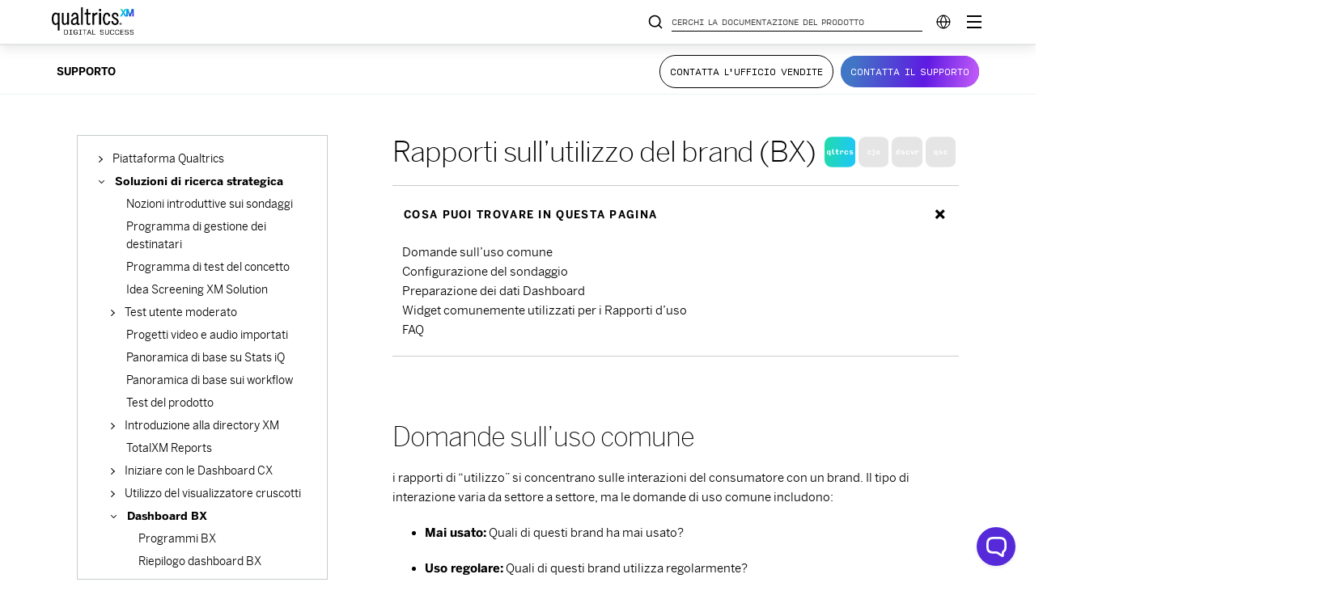

--- FILE ---
content_type: text/html; charset=utf-8
request_url: https://www.google.com/recaptcha/api2/anchor?ar=1&k=6LefQMMZAAAAAFJldb8tm2ekHbqq6Qb4HGTwtO6-&co=aHR0cHM6Ly93d3cucXVhbHRyaWNzLmNvbTo0NDM.&hl=en&v=N67nZn4AqZkNcbeMu4prBgzg&size=invisible&anchor-ms=20000&execute-ms=30000&cb=mar7tdww67v4
body_size: 48522
content:
<!DOCTYPE HTML><html dir="ltr" lang="en"><head><meta http-equiv="Content-Type" content="text/html; charset=UTF-8">
<meta http-equiv="X-UA-Compatible" content="IE=edge">
<title>reCAPTCHA</title>
<style type="text/css">
/* cyrillic-ext */
@font-face {
  font-family: 'Roboto';
  font-style: normal;
  font-weight: 400;
  font-stretch: 100%;
  src: url(//fonts.gstatic.com/s/roboto/v48/KFO7CnqEu92Fr1ME7kSn66aGLdTylUAMa3GUBHMdazTgWw.woff2) format('woff2');
  unicode-range: U+0460-052F, U+1C80-1C8A, U+20B4, U+2DE0-2DFF, U+A640-A69F, U+FE2E-FE2F;
}
/* cyrillic */
@font-face {
  font-family: 'Roboto';
  font-style: normal;
  font-weight: 400;
  font-stretch: 100%;
  src: url(//fonts.gstatic.com/s/roboto/v48/KFO7CnqEu92Fr1ME7kSn66aGLdTylUAMa3iUBHMdazTgWw.woff2) format('woff2');
  unicode-range: U+0301, U+0400-045F, U+0490-0491, U+04B0-04B1, U+2116;
}
/* greek-ext */
@font-face {
  font-family: 'Roboto';
  font-style: normal;
  font-weight: 400;
  font-stretch: 100%;
  src: url(//fonts.gstatic.com/s/roboto/v48/KFO7CnqEu92Fr1ME7kSn66aGLdTylUAMa3CUBHMdazTgWw.woff2) format('woff2');
  unicode-range: U+1F00-1FFF;
}
/* greek */
@font-face {
  font-family: 'Roboto';
  font-style: normal;
  font-weight: 400;
  font-stretch: 100%;
  src: url(//fonts.gstatic.com/s/roboto/v48/KFO7CnqEu92Fr1ME7kSn66aGLdTylUAMa3-UBHMdazTgWw.woff2) format('woff2');
  unicode-range: U+0370-0377, U+037A-037F, U+0384-038A, U+038C, U+038E-03A1, U+03A3-03FF;
}
/* math */
@font-face {
  font-family: 'Roboto';
  font-style: normal;
  font-weight: 400;
  font-stretch: 100%;
  src: url(//fonts.gstatic.com/s/roboto/v48/KFO7CnqEu92Fr1ME7kSn66aGLdTylUAMawCUBHMdazTgWw.woff2) format('woff2');
  unicode-range: U+0302-0303, U+0305, U+0307-0308, U+0310, U+0312, U+0315, U+031A, U+0326-0327, U+032C, U+032F-0330, U+0332-0333, U+0338, U+033A, U+0346, U+034D, U+0391-03A1, U+03A3-03A9, U+03B1-03C9, U+03D1, U+03D5-03D6, U+03F0-03F1, U+03F4-03F5, U+2016-2017, U+2034-2038, U+203C, U+2040, U+2043, U+2047, U+2050, U+2057, U+205F, U+2070-2071, U+2074-208E, U+2090-209C, U+20D0-20DC, U+20E1, U+20E5-20EF, U+2100-2112, U+2114-2115, U+2117-2121, U+2123-214F, U+2190, U+2192, U+2194-21AE, U+21B0-21E5, U+21F1-21F2, U+21F4-2211, U+2213-2214, U+2216-22FF, U+2308-230B, U+2310, U+2319, U+231C-2321, U+2336-237A, U+237C, U+2395, U+239B-23B7, U+23D0, U+23DC-23E1, U+2474-2475, U+25AF, U+25B3, U+25B7, U+25BD, U+25C1, U+25CA, U+25CC, U+25FB, U+266D-266F, U+27C0-27FF, U+2900-2AFF, U+2B0E-2B11, U+2B30-2B4C, U+2BFE, U+3030, U+FF5B, U+FF5D, U+1D400-1D7FF, U+1EE00-1EEFF;
}
/* symbols */
@font-face {
  font-family: 'Roboto';
  font-style: normal;
  font-weight: 400;
  font-stretch: 100%;
  src: url(//fonts.gstatic.com/s/roboto/v48/KFO7CnqEu92Fr1ME7kSn66aGLdTylUAMaxKUBHMdazTgWw.woff2) format('woff2');
  unicode-range: U+0001-000C, U+000E-001F, U+007F-009F, U+20DD-20E0, U+20E2-20E4, U+2150-218F, U+2190, U+2192, U+2194-2199, U+21AF, U+21E6-21F0, U+21F3, U+2218-2219, U+2299, U+22C4-22C6, U+2300-243F, U+2440-244A, U+2460-24FF, U+25A0-27BF, U+2800-28FF, U+2921-2922, U+2981, U+29BF, U+29EB, U+2B00-2BFF, U+4DC0-4DFF, U+FFF9-FFFB, U+10140-1018E, U+10190-1019C, U+101A0, U+101D0-101FD, U+102E0-102FB, U+10E60-10E7E, U+1D2C0-1D2D3, U+1D2E0-1D37F, U+1F000-1F0FF, U+1F100-1F1AD, U+1F1E6-1F1FF, U+1F30D-1F30F, U+1F315, U+1F31C, U+1F31E, U+1F320-1F32C, U+1F336, U+1F378, U+1F37D, U+1F382, U+1F393-1F39F, U+1F3A7-1F3A8, U+1F3AC-1F3AF, U+1F3C2, U+1F3C4-1F3C6, U+1F3CA-1F3CE, U+1F3D4-1F3E0, U+1F3ED, U+1F3F1-1F3F3, U+1F3F5-1F3F7, U+1F408, U+1F415, U+1F41F, U+1F426, U+1F43F, U+1F441-1F442, U+1F444, U+1F446-1F449, U+1F44C-1F44E, U+1F453, U+1F46A, U+1F47D, U+1F4A3, U+1F4B0, U+1F4B3, U+1F4B9, U+1F4BB, U+1F4BF, U+1F4C8-1F4CB, U+1F4D6, U+1F4DA, U+1F4DF, U+1F4E3-1F4E6, U+1F4EA-1F4ED, U+1F4F7, U+1F4F9-1F4FB, U+1F4FD-1F4FE, U+1F503, U+1F507-1F50B, U+1F50D, U+1F512-1F513, U+1F53E-1F54A, U+1F54F-1F5FA, U+1F610, U+1F650-1F67F, U+1F687, U+1F68D, U+1F691, U+1F694, U+1F698, U+1F6AD, U+1F6B2, U+1F6B9-1F6BA, U+1F6BC, U+1F6C6-1F6CF, U+1F6D3-1F6D7, U+1F6E0-1F6EA, U+1F6F0-1F6F3, U+1F6F7-1F6FC, U+1F700-1F7FF, U+1F800-1F80B, U+1F810-1F847, U+1F850-1F859, U+1F860-1F887, U+1F890-1F8AD, U+1F8B0-1F8BB, U+1F8C0-1F8C1, U+1F900-1F90B, U+1F93B, U+1F946, U+1F984, U+1F996, U+1F9E9, U+1FA00-1FA6F, U+1FA70-1FA7C, U+1FA80-1FA89, U+1FA8F-1FAC6, U+1FACE-1FADC, U+1FADF-1FAE9, U+1FAF0-1FAF8, U+1FB00-1FBFF;
}
/* vietnamese */
@font-face {
  font-family: 'Roboto';
  font-style: normal;
  font-weight: 400;
  font-stretch: 100%;
  src: url(//fonts.gstatic.com/s/roboto/v48/KFO7CnqEu92Fr1ME7kSn66aGLdTylUAMa3OUBHMdazTgWw.woff2) format('woff2');
  unicode-range: U+0102-0103, U+0110-0111, U+0128-0129, U+0168-0169, U+01A0-01A1, U+01AF-01B0, U+0300-0301, U+0303-0304, U+0308-0309, U+0323, U+0329, U+1EA0-1EF9, U+20AB;
}
/* latin-ext */
@font-face {
  font-family: 'Roboto';
  font-style: normal;
  font-weight: 400;
  font-stretch: 100%;
  src: url(//fonts.gstatic.com/s/roboto/v48/KFO7CnqEu92Fr1ME7kSn66aGLdTylUAMa3KUBHMdazTgWw.woff2) format('woff2');
  unicode-range: U+0100-02BA, U+02BD-02C5, U+02C7-02CC, U+02CE-02D7, U+02DD-02FF, U+0304, U+0308, U+0329, U+1D00-1DBF, U+1E00-1E9F, U+1EF2-1EFF, U+2020, U+20A0-20AB, U+20AD-20C0, U+2113, U+2C60-2C7F, U+A720-A7FF;
}
/* latin */
@font-face {
  font-family: 'Roboto';
  font-style: normal;
  font-weight: 400;
  font-stretch: 100%;
  src: url(//fonts.gstatic.com/s/roboto/v48/KFO7CnqEu92Fr1ME7kSn66aGLdTylUAMa3yUBHMdazQ.woff2) format('woff2');
  unicode-range: U+0000-00FF, U+0131, U+0152-0153, U+02BB-02BC, U+02C6, U+02DA, U+02DC, U+0304, U+0308, U+0329, U+2000-206F, U+20AC, U+2122, U+2191, U+2193, U+2212, U+2215, U+FEFF, U+FFFD;
}
/* cyrillic-ext */
@font-face {
  font-family: 'Roboto';
  font-style: normal;
  font-weight: 500;
  font-stretch: 100%;
  src: url(//fonts.gstatic.com/s/roboto/v48/KFO7CnqEu92Fr1ME7kSn66aGLdTylUAMa3GUBHMdazTgWw.woff2) format('woff2');
  unicode-range: U+0460-052F, U+1C80-1C8A, U+20B4, U+2DE0-2DFF, U+A640-A69F, U+FE2E-FE2F;
}
/* cyrillic */
@font-face {
  font-family: 'Roboto';
  font-style: normal;
  font-weight: 500;
  font-stretch: 100%;
  src: url(//fonts.gstatic.com/s/roboto/v48/KFO7CnqEu92Fr1ME7kSn66aGLdTylUAMa3iUBHMdazTgWw.woff2) format('woff2');
  unicode-range: U+0301, U+0400-045F, U+0490-0491, U+04B0-04B1, U+2116;
}
/* greek-ext */
@font-face {
  font-family: 'Roboto';
  font-style: normal;
  font-weight: 500;
  font-stretch: 100%;
  src: url(//fonts.gstatic.com/s/roboto/v48/KFO7CnqEu92Fr1ME7kSn66aGLdTylUAMa3CUBHMdazTgWw.woff2) format('woff2');
  unicode-range: U+1F00-1FFF;
}
/* greek */
@font-face {
  font-family: 'Roboto';
  font-style: normal;
  font-weight: 500;
  font-stretch: 100%;
  src: url(//fonts.gstatic.com/s/roboto/v48/KFO7CnqEu92Fr1ME7kSn66aGLdTylUAMa3-UBHMdazTgWw.woff2) format('woff2');
  unicode-range: U+0370-0377, U+037A-037F, U+0384-038A, U+038C, U+038E-03A1, U+03A3-03FF;
}
/* math */
@font-face {
  font-family: 'Roboto';
  font-style: normal;
  font-weight: 500;
  font-stretch: 100%;
  src: url(//fonts.gstatic.com/s/roboto/v48/KFO7CnqEu92Fr1ME7kSn66aGLdTylUAMawCUBHMdazTgWw.woff2) format('woff2');
  unicode-range: U+0302-0303, U+0305, U+0307-0308, U+0310, U+0312, U+0315, U+031A, U+0326-0327, U+032C, U+032F-0330, U+0332-0333, U+0338, U+033A, U+0346, U+034D, U+0391-03A1, U+03A3-03A9, U+03B1-03C9, U+03D1, U+03D5-03D6, U+03F0-03F1, U+03F4-03F5, U+2016-2017, U+2034-2038, U+203C, U+2040, U+2043, U+2047, U+2050, U+2057, U+205F, U+2070-2071, U+2074-208E, U+2090-209C, U+20D0-20DC, U+20E1, U+20E5-20EF, U+2100-2112, U+2114-2115, U+2117-2121, U+2123-214F, U+2190, U+2192, U+2194-21AE, U+21B0-21E5, U+21F1-21F2, U+21F4-2211, U+2213-2214, U+2216-22FF, U+2308-230B, U+2310, U+2319, U+231C-2321, U+2336-237A, U+237C, U+2395, U+239B-23B7, U+23D0, U+23DC-23E1, U+2474-2475, U+25AF, U+25B3, U+25B7, U+25BD, U+25C1, U+25CA, U+25CC, U+25FB, U+266D-266F, U+27C0-27FF, U+2900-2AFF, U+2B0E-2B11, U+2B30-2B4C, U+2BFE, U+3030, U+FF5B, U+FF5D, U+1D400-1D7FF, U+1EE00-1EEFF;
}
/* symbols */
@font-face {
  font-family: 'Roboto';
  font-style: normal;
  font-weight: 500;
  font-stretch: 100%;
  src: url(//fonts.gstatic.com/s/roboto/v48/KFO7CnqEu92Fr1ME7kSn66aGLdTylUAMaxKUBHMdazTgWw.woff2) format('woff2');
  unicode-range: U+0001-000C, U+000E-001F, U+007F-009F, U+20DD-20E0, U+20E2-20E4, U+2150-218F, U+2190, U+2192, U+2194-2199, U+21AF, U+21E6-21F0, U+21F3, U+2218-2219, U+2299, U+22C4-22C6, U+2300-243F, U+2440-244A, U+2460-24FF, U+25A0-27BF, U+2800-28FF, U+2921-2922, U+2981, U+29BF, U+29EB, U+2B00-2BFF, U+4DC0-4DFF, U+FFF9-FFFB, U+10140-1018E, U+10190-1019C, U+101A0, U+101D0-101FD, U+102E0-102FB, U+10E60-10E7E, U+1D2C0-1D2D3, U+1D2E0-1D37F, U+1F000-1F0FF, U+1F100-1F1AD, U+1F1E6-1F1FF, U+1F30D-1F30F, U+1F315, U+1F31C, U+1F31E, U+1F320-1F32C, U+1F336, U+1F378, U+1F37D, U+1F382, U+1F393-1F39F, U+1F3A7-1F3A8, U+1F3AC-1F3AF, U+1F3C2, U+1F3C4-1F3C6, U+1F3CA-1F3CE, U+1F3D4-1F3E0, U+1F3ED, U+1F3F1-1F3F3, U+1F3F5-1F3F7, U+1F408, U+1F415, U+1F41F, U+1F426, U+1F43F, U+1F441-1F442, U+1F444, U+1F446-1F449, U+1F44C-1F44E, U+1F453, U+1F46A, U+1F47D, U+1F4A3, U+1F4B0, U+1F4B3, U+1F4B9, U+1F4BB, U+1F4BF, U+1F4C8-1F4CB, U+1F4D6, U+1F4DA, U+1F4DF, U+1F4E3-1F4E6, U+1F4EA-1F4ED, U+1F4F7, U+1F4F9-1F4FB, U+1F4FD-1F4FE, U+1F503, U+1F507-1F50B, U+1F50D, U+1F512-1F513, U+1F53E-1F54A, U+1F54F-1F5FA, U+1F610, U+1F650-1F67F, U+1F687, U+1F68D, U+1F691, U+1F694, U+1F698, U+1F6AD, U+1F6B2, U+1F6B9-1F6BA, U+1F6BC, U+1F6C6-1F6CF, U+1F6D3-1F6D7, U+1F6E0-1F6EA, U+1F6F0-1F6F3, U+1F6F7-1F6FC, U+1F700-1F7FF, U+1F800-1F80B, U+1F810-1F847, U+1F850-1F859, U+1F860-1F887, U+1F890-1F8AD, U+1F8B0-1F8BB, U+1F8C0-1F8C1, U+1F900-1F90B, U+1F93B, U+1F946, U+1F984, U+1F996, U+1F9E9, U+1FA00-1FA6F, U+1FA70-1FA7C, U+1FA80-1FA89, U+1FA8F-1FAC6, U+1FACE-1FADC, U+1FADF-1FAE9, U+1FAF0-1FAF8, U+1FB00-1FBFF;
}
/* vietnamese */
@font-face {
  font-family: 'Roboto';
  font-style: normal;
  font-weight: 500;
  font-stretch: 100%;
  src: url(//fonts.gstatic.com/s/roboto/v48/KFO7CnqEu92Fr1ME7kSn66aGLdTylUAMa3OUBHMdazTgWw.woff2) format('woff2');
  unicode-range: U+0102-0103, U+0110-0111, U+0128-0129, U+0168-0169, U+01A0-01A1, U+01AF-01B0, U+0300-0301, U+0303-0304, U+0308-0309, U+0323, U+0329, U+1EA0-1EF9, U+20AB;
}
/* latin-ext */
@font-face {
  font-family: 'Roboto';
  font-style: normal;
  font-weight: 500;
  font-stretch: 100%;
  src: url(//fonts.gstatic.com/s/roboto/v48/KFO7CnqEu92Fr1ME7kSn66aGLdTylUAMa3KUBHMdazTgWw.woff2) format('woff2');
  unicode-range: U+0100-02BA, U+02BD-02C5, U+02C7-02CC, U+02CE-02D7, U+02DD-02FF, U+0304, U+0308, U+0329, U+1D00-1DBF, U+1E00-1E9F, U+1EF2-1EFF, U+2020, U+20A0-20AB, U+20AD-20C0, U+2113, U+2C60-2C7F, U+A720-A7FF;
}
/* latin */
@font-face {
  font-family: 'Roboto';
  font-style: normal;
  font-weight: 500;
  font-stretch: 100%;
  src: url(//fonts.gstatic.com/s/roboto/v48/KFO7CnqEu92Fr1ME7kSn66aGLdTylUAMa3yUBHMdazQ.woff2) format('woff2');
  unicode-range: U+0000-00FF, U+0131, U+0152-0153, U+02BB-02BC, U+02C6, U+02DA, U+02DC, U+0304, U+0308, U+0329, U+2000-206F, U+20AC, U+2122, U+2191, U+2193, U+2212, U+2215, U+FEFF, U+FFFD;
}
/* cyrillic-ext */
@font-face {
  font-family: 'Roboto';
  font-style: normal;
  font-weight: 900;
  font-stretch: 100%;
  src: url(//fonts.gstatic.com/s/roboto/v48/KFO7CnqEu92Fr1ME7kSn66aGLdTylUAMa3GUBHMdazTgWw.woff2) format('woff2');
  unicode-range: U+0460-052F, U+1C80-1C8A, U+20B4, U+2DE0-2DFF, U+A640-A69F, U+FE2E-FE2F;
}
/* cyrillic */
@font-face {
  font-family: 'Roboto';
  font-style: normal;
  font-weight: 900;
  font-stretch: 100%;
  src: url(//fonts.gstatic.com/s/roboto/v48/KFO7CnqEu92Fr1ME7kSn66aGLdTylUAMa3iUBHMdazTgWw.woff2) format('woff2');
  unicode-range: U+0301, U+0400-045F, U+0490-0491, U+04B0-04B1, U+2116;
}
/* greek-ext */
@font-face {
  font-family: 'Roboto';
  font-style: normal;
  font-weight: 900;
  font-stretch: 100%;
  src: url(//fonts.gstatic.com/s/roboto/v48/KFO7CnqEu92Fr1ME7kSn66aGLdTylUAMa3CUBHMdazTgWw.woff2) format('woff2');
  unicode-range: U+1F00-1FFF;
}
/* greek */
@font-face {
  font-family: 'Roboto';
  font-style: normal;
  font-weight: 900;
  font-stretch: 100%;
  src: url(//fonts.gstatic.com/s/roboto/v48/KFO7CnqEu92Fr1ME7kSn66aGLdTylUAMa3-UBHMdazTgWw.woff2) format('woff2');
  unicode-range: U+0370-0377, U+037A-037F, U+0384-038A, U+038C, U+038E-03A1, U+03A3-03FF;
}
/* math */
@font-face {
  font-family: 'Roboto';
  font-style: normal;
  font-weight: 900;
  font-stretch: 100%;
  src: url(//fonts.gstatic.com/s/roboto/v48/KFO7CnqEu92Fr1ME7kSn66aGLdTylUAMawCUBHMdazTgWw.woff2) format('woff2');
  unicode-range: U+0302-0303, U+0305, U+0307-0308, U+0310, U+0312, U+0315, U+031A, U+0326-0327, U+032C, U+032F-0330, U+0332-0333, U+0338, U+033A, U+0346, U+034D, U+0391-03A1, U+03A3-03A9, U+03B1-03C9, U+03D1, U+03D5-03D6, U+03F0-03F1, U+03F4-03F5, U+2016-2017, U+2034-2038, U+203C, U+2040, U+2043, U+2047, U+2050, U+2057, U+205F, U+2070-2071, U+2074-208E, U+2090-209C, U+20D0-20DC, U+20E1, U+20E5-20EF, U+2100-2112, U+2114-2115, U+2117-2121, U+2123-214F, U+2190, U+2192, U+2194-21AE, U+21B0-21E5, U+21F1-21F2, U+21F4-2211, U+2213-2214, U+2216-22FF, U+2308-230B, U+2310, U+2319, U+231C-2321, U+2336-237A, U+237C, U+2395, U+239B-23B7, U+23D0, U+23DC-23E1, U+2474-2475, U+25AF, U+25B3, U+25B7, U+25BD, U+25C1, U+25CA, U+25CC, U+25FB, U+266D-266F, U+27C0-27FF, U+2900-2AFF, U+2B0E-2B11, U+2B30-2B4C, U+2BFE, U+3030, U+FF5B, U+FF5D, U+1D400-1D7FF, U+1EE00-1EEFF;
}
/* symbols */
@font-face {
  font-family: 'Roboto';
  font-style: normal;
  font-weight: 900;
  font-stretch: 100%;
  src: url(//fonts.gstatic.com/s/roboto/v48/KFO7CnqEu92Fr1ME7kSn66aGLdTylUAMaxKUBHMdazTgWw.woff2) format('woff2');
  unicode-range: U+0001-000C, U+000E-001F, U+007F-009F, U+20DD-20E0, U+20E2-20E4, U+2150-218F, U+2190, U+2192, U+2194-2199, U+21AF, U+21E6-21F0, U+21F3, U+2218-2219, U+2299, U+22C4-22C6, U+2300-243F, U+2440-244A, U+2460-24FF, U+25A0-27BF, U+2800-28FF, U+2921-2922, U+2981, U+29BF, U+29EB, U+2B00-2BFF, U+4DC0-4DFF, U+FFF9-FFFB, U+10140-1018E, U+10190-1019C, U+101A0, U+101D0-101FD, U+102E0-102FB, U+10E60-10E7E, U+1D2C0-1D2D3, U+1D2E0-1D37F, U+1F000-1F0FF, U+1F100-1F1AD, U+1F1E6-1F1FF, U+1F30D-1F30F, U+1F315, U+1F31C, U+1F31E, U+1F320-1F32C, U+1F336, U+1F378, U+1F37D, U+1F382, U+1F393-1F39F, U+1F3A7-1F3A8, U+1F3AC-1F3AF, U+1F3C2, U+1F3C4-1F3C6, U+1F3CA-1F3CE, U+1F3D4-1F3E0, U+1F3ED, U+1F3F1-1F3F3, U+1F3F5-1F3F7, U+1F408, U+1F415, U+1F41F, U+1F426, U+1F43F, U+1F441-1F442, U+1F444, U+1F446-1F449, U+1F44C-1F44E, U+1F453, U+1F46A, U+1F47D, U+1F4A3, U+1F4B0, U+1F4B3, U+1F4B9, U+1F4BB, U+1F4BF, U+1F4C8-1F4CB, U+1F4D6, U+1F4DA, U+1F4DF, U+1F4E3-1F4E6, U+1F4EA-1F4ED, U+1F4F7, U+1F4F9-1F4FB, U+1F4FD-1F4FE, U+1F503, U+1F507-1F50B, U+1F50D, U+1F512-1F513, U+1F53E-1F54A, U+1F54F-1F5FA, U+1F610, U+1F650-1F67F, U+1F687, U+1F68D, U+1F691, U+1F694, U+1F698, U+1F6AD, U+1F6B2, U+1F6B9-1F6BA, U+1F6BC, U+1F6C6-1F6CF, U+1F6D3-1F6D7, U+1F6E0-1F6EA, U+1F6F0-1F6F3, U+1F6F7-1F6FC, U+1F700-1F7FF, U+1F800-1F80B, U+1F810-1F847, U+1F850-1F859, U+1F860-1F887, U+1F890-1F8AD, U+1F8B0-1F8BB, U+1F8C0-1F8C1, U+1F900-1F90B, U+1F93B, U+1F946, U+1F984, U+1F996, U+1F9E9, U+1FA00-1FA6F, U+1FA70-1FA7C, U+1FA80-1FA89, U+1FA8F-1FAC6, U+1FACE-1FADC, U+1FADF-1FAE9, U+1FAF0-1FAF8, U+1FB00-1FBFF;
}
/* vietnamese */
@font-face {
  font-family: 'Roboto';
  font-style: normal;
  font-weight: 900;
  font-stretch: 100%;
  src: url(//fonts.gstatic.com/s/roboto/v48/KFO7CnqEu92Fr1ME7kSn66aGLdTylUAMa3OUBHMdazTgWw.woff2) format('woff2');
  unicode-range: U+0102-0103, U+0110-0111, U+0128-0129, U+0168-0169, U+01A0-01A1, U+01AF-01B0, U+0300-0301, U+0303-0304, U+0308-0309, U+0323, U+0329, U+1EA0-1EF9, U+20AB;
}
/* latin-ext */
@font-face {
  font-family: 'Roboto';
  font-style: normal;
  font-weight: 900;
  font-stretch: 100%;
  src: url(//fonts.gstatic.com/s/roboto/v48/KFO7CnqEu92Fr1ME7kSn66aGLdTylUAMa3KUBHMdazTgWw.woff2) format('woff2');
  unicode-range: U+0100-02BA, U+02BD-02C5, U+02C7-02CC, U+02CE-02D7, U+02DD-02FF, U+0304, U+0308, U+0329, U+1D00-1DBF, U+1E00-1E9F, U+1EF2-1EFF, U+2020, U+20A0-20AB, U+20AD-20C0, U+2113, U+2C60-2C7F, U+A720-A7FF;
}
/* latin */
@font-face {
  font-family: 'Roboto';
  font-style: normal;
  font-weight: 900;
  font-stretch: 100%;
  src: url(//fonts.gstatic.com/s/roboto/v48/KFO7CnqEu92Fr1ME7kSn66aGLdTylUAMa3yUBHMdazQ.woff2) format('woff2');
  unicode-range: U+0000-00FF, U+0131, U+0152-0153, U+02BB-02BC, U+02C6, U+02DA, U+02DC, U+0304, U+0308, U+0329, U+2000-206F, U+20AC, U+2122, U+2191, U+2193, U+2212, U+2215, U+FEFF, U+FFFD;
}

</style>
<link rel="stylesheet" type="text/css" href="https://www.gstatic.com/recaptcha/releases/N67nZn4AqZkNcbeMu4prBgzg/styles__ltr.css">
<script nonce="iaFCNEbZRnSBmVwkJDvekg" type="text/javascript">window['__recaptcha_api'] = 'https://www.google.com/recaptcha/api2/';</script>
<script type="text/javascript" src="https://www.gstatic.com/recaptcha/releases/N67nZn4AqZkNcbeMu4prBgzg/recaptcha__en.js" nonce="iaFCNEbZRnSBmVwkJDvekg">
      
    </script></head>
<body><div id="rc-anchor-alert" class="rc-anchor-alert"></div>
<input type="hidden" id="recaptcha-token" value="[base64]">
<script type="text/javascript" nonce="iaFCNEbZRnSBmVwkJDvekg">
      recaptcha.anchor.Main.init("[\x22ainput\x22,[\x22bgdata\x22,\x22\x22,\[base64]/[base64]/[base64]/[base64]/[base64]/UltsKytdPUU6KEU8MjA0OD9SW2wrK109RT4+NnwxOTI6KChFJjY0NTEyKT09NTUyOTYmJk0rMTxjLmxlbmd0aCYmKGMuY2hhckNvZGVBdChNKzEpJjY0NTEyKT09NTYzMjA/[base64]/[base64]/[base64]/[base64]/[base64]/[base64]/[base64]\x22,\[base64]\\u003d\\u003d\x22,\[base64]/wrs9w5/ClcOKw6wfESvCj8Oqw4vCtA7Ds8KNB8Obw5LDjcOuw4TDuMKTw67DjhMxO0kaEcOvYRPDtDDCnmgaQlAfaMOCw5XDt8KDY8K+w5UhE8KVOsKJwqAjwrU1fMKBw78Owp7CrHg8QXMXwr/CrXzDncKqJXjChsKEwqE5wpvCqR/DjSQ/[base64]/w73CsCQIV8OLwr0AwrbCkcKUNksvw4jDjhh9wr/DgCJqL1bCjW/DssOecltcw4/[base64]/[base64]/ChsKlXMO5PMKzw7fDkwXCgQXDnMOKwp3Dt3FTworCsMK0w7NeEsK2XsOXwoPClgrCgiXDthMOT8KFYE/DlxA1KMKqwqoDw6duUcKCVgQWw6zCtRBHRgA9w7PDhsKDFS/Ck8KKwrzCi8O0w4orM25VwqTCisKEw7N1DcK0w4jDh8K0MsKZw5nCn8Kjwo3CmRYrLMOnw4BXw7deOsK9wr7CtcKJPQ7CvcOHXgnCmMK3UijCrsOjwrPCpH3CpxPCrsOYw553w73Cv8KpGX/DnGnDrXDDk8Omw73DohbDtk8xw6A5JMO5fMO/w7rDkTvDoFrDgRDDjg1fF14rwpU1wp/ChylsRcKtAcOfw5FBUyQXw7QxdnrDjyPDjcKPw6LDiMKSwqwTw5F0w5RXTcOJwrILwo/DssKbwoI8w7TCuMOEX8OUbsOvKsO5LXMHwqMfw6dbGcOfw4EKAAbDj8KZDcONbyLChMK/wrfDsj3DrsKTw6AZw4kyw5hswoXCmDMlfcKsaV4hGcKYw5wpB1w+w4DDmQ3ChmNJw7vDm1DDg03CuFdDw4E1wr/DjjlVNT7DqW7CncKVw4xgw6dwQ8K6w5XDql3DgcOCwplWw5fDksOVw5fCni7CrsKOw5kHD8OAdyzCocOnw4x7YE1gw50JY8K1woPCqlrDl8OKw6XCvD3ClsOcWXjDgWDCnj/CnSlAFcK/XMKbYcKiQ8Kfw7VKQsKaXmdYwqhqO8K4w6LDgj8SP0pbT3UXw6bDnMKfw54eeMONPjkpXzdWR8KZIH1dLhJjBSZAwqIIb8OPw7gGwqnCvcO7wrJcTgRzFMKlw6pZwpjDmcOGTcOYQ8OTw6zCpsK2CW0vwp3CksKnI8K3ScKqwp/CicOsw7xDcVcFdsOfextcLnIVw4nCiMKleBphYG1pCsKHwqpiw4JOw7gqwogPw6PCk0AcNsOnw48rYcOXwo7DqAIRw4XDoUvCncKnQX/CmMOXYA0Yw4NQw51Qw5tsYcKfR8KhO2PCp8OPAcKwdAgjdMOAwoQOw5h6H8OsQ3ofwqbCvUcEPMKZIH/DlUrDjcKjw7nCv2hrWsK3J8K8OAPDj8OkIwbClMOhaUbCpMK/[base64]/NMO0CWwow41xKsOPQAwKw7zDhsOHXk7DtMKhIU99ZMKNU8OUFE7Dv2AYw7ZoM2nClwcPEknCkcK2E8O4w7PDnEwNw5gBw54wwoLDpjwnwp/[base64]/[base64]/eF8wKEwvwr/CiMKyDjjCgAPDsnLDuiXCpMOywpA4HMKKwrrClRDDgMOpXRXCoFceeVNWUMKlN8KeRgvCuCEDw6tfLm7CuMOsw7LDicOqDw0mw7zDtwlidSzCgMKUw6/CtMKAw67DmcKJw5nDscOFwoYUT2nCrsKJGVAOIMK7w4Ygw5nDucOYwqHCuXLDjsO4w67CosKlwpYMRsKrLVfDt8KaesKwacODw6jDmTJgwooQwrd3TsKGJwHDgcORw4jCuX/[base64]/dmDCqMOeBVDDscKsAF/DljpnwqTCqmw9wrfDrhFPOR/DgsO7bkc+aTBlwp7DqlpuGSIgwpdQN8OHwq0yVcKwwqYxw485bcOlwqfDk0MxwpvDgUPCgsOvUmbDlsK5ecOQSsKewofDgcKVKH8ow7HDgwopQcKJwqlUdTrDiE1fw4FUGFRyw77Dh0VKwq3Dm8OAbMOywqjCng/Di0APw6bDrRl0bBhdRV/[base64]/DoGrDv8KkUcKNeMKvFTzCu01BasKJMMOFNwzClMOsw6REJmbDnGosRcKZw5zCgMK7EcO/H8OMIMKvwq/Cj2/Duw7Dk8KkacKtwoRYw4DDlz5kLn7DsRPDow1zfwhBwpLDrwHCgMK7HmTClsK9Q8ODDsKhbn/DlsKVwpzDtsOsIw/[base64]/VsOATMOXwobDm8ONDnvClUN2w6A3wpICw7/Dg8KZwqIpwpPCrm5oSXopwp82w4LDrx3Cp09lwqPCoQttGE/Dk3t7wpvCuTbDgMOdT3x5IMO6w7fCjcOsw5ctC8KswrLCuzTCuSXDingbw7BtdXoBw59Nwoxew54LPsKyc3vDo8KPXynDrFbCqVTDkMKrEj4Ow4LCmsOQehHDs8KnSMK/wpIXQ8OZw4wRaFRnRS0zwpXCn8OBIsKjwqzDscOTesKWwrMbcMKFBkbDvlHCr3jCqsKowr7Cviwhwo15N8KdDMKlCsKDAcOEXxbDksO9woscBkvDo0NMw7LCjyZTw4ZcIlNJw7Ujw7dtw5zCs8OTasKJbBAKwq5kTMKkwp/[base64]/DkhfCvUXDlcOVR8OnF8O4w6/[base64]/DSfDkzfDqlLDlMKkQ8KlcUjDj8OJCT9XRcKIdEjCk8KNUMKgT8Ozwq8CQlvDl8OHLsOyFMOHwojCs8KRwprDgm3Cg28iPcOyQGzDucK6wrQVwo/CrsK9w7nCig8Nw6gFwqDCjmbDpzgROxhDG8O6wpfDksOxLcORfMOqaMOsbC5wTwFPK8OiwqZNYBrDsMKswojCong5w4fDsE5uCMKcXWjDscK5w5PDssOATQNpN8KlLlnCsx1ow7LDgMKqdsO1wpbDiFjDpzTDoTTDmQzCkcKhw5/DkcKtwp8Pw7vDpBLDksOnPRNUw7IDwoHCoMOhwqPCm8OawrJmwpvDkMO/KVfCjj/ClVYkMcOYdMOhMFpWMw7DlX0fw5drwq7Dk0gtw5Jsw7M9WU7DoMKIw5jDkcOWbsK/TcOyXgLDng/CnxTCpsKldGvCuMKuEC4lwqLCvmvDi8KGwpPDhG3ClyM6wp9dS8OYMU0UwqwXEBrCqMKKw6dGw7I/[base64]/DgMO8bMKjwpXDqWZjW2DCk8KDw6DDrCXDqsO/YMOdFMOaQC/Do8OuwoXCjMOzwp3DrMKvIQ3Dt25hwqsvOsK3ZMK5QhnCvTt6WhwVwqvCmEoAZUBifcOwXcKgwqV9wrJxfMKwGBvDiwDDjMK6TAnDuiBiBcKvwovCtzLDlcKDw71/fDfChsOmw4DDnAMYw7DDjQPDrcOiw4PDqwTDhm3CgcOYw69gXMOUGsKYwr1DW2nCkA0GTcOrwqgDwoPDkV3Du23DusOdwr/DhU3Cj8KPw4HDscKDZ05RLcKpwqLCs8OtTW7DginCgMKWWV/CjMK+ScK7wqLDr3jCjsONw5fCoSpcw70Cw5/ClsK5w67Co3dMIxHDhl/DtcO1K8KLOgBiNBUWfcK/wo1zwp3CmmMDw6dEwoNBHBp+w50IIFjCl3rDpkNrwpFawqPCrcOhQcKtPV4awrbDrcOvMR9mwogDw6swU2DDtcKfw70rRcO1wqnCkTgaFcKZwrPCv2l7wqRINcOgAyjDiHLDgMO/[base64]/HQ/CkMKHUikew6kvLE5Qwq3CrMOkw6bDlMOibzAQwrwqwrobw7HDhQkFwpAFwp/CisOVRcOtw7jDm1/DncKJIB5MVMOZw4jCm1w2f2XDuH3Ds2FmwpnDn8K4eAjDlCAcNMKowojDrEfDs8Omwrlyw7xnEktzPX5Xw4TCh8K/wrJEQm3DoBjDssO1w6LDlx3CqMOLJz7DssK3I8OcVcKcworCnCfCusK8w6rCtz3DpcOfw7HDuMOCw4d7w7QpOsOKRDHCssKEwp7Ck1LCn8OGw6PDngc3FsOaw5nDlCfCp0LCisKaSWPDowHCjsO7a1/CvlAUccKZwqLDhSctWBfCqsKGw5hKXloqwqDCiCrDhFosCh9Mw6fCkSsFSFtFFCrCs1lcw53DpG/CnDDDhMKIwobDmmwiwodmV8Ocw5fDlsKdwovDi2ULw4Ffw4rCmsKfF2AZwqjDr8Opwp/CswzCi8OHDx95wodfEglRw6XDuBc6w4ocw40ifMKEcEYfwpRJJ8Oww7UTaMKAwpvDvMO8wqBNw5vDi8OvZsKGw5jDlcOcM8KIbsKWw4MIwrXDrBNtD3TCpBxQGzfDssKxw4zDm8O1wqjDgcOew4DCj0B5w7XDp8K4w6HDmBNmAcO5UD4mTRvDsm/[base64]/wq5GXMKhwqTDpMKyKCPChQwcwpHDoWoAbsKbwrJFTUvDrsOCUD/CsMKldMK5BMKVQMKSfinCp8Opw5/[base64]/YBPCvnNQw58FwrXDu8Kpa151wp3Dh2w8LFoXw73DnMKjNMO/w4TDm8K3wqvDi8KGw7kIwoNBbiQ9FsKtwrzDszJpwp/[base64]/CqMOdw6Bhw6kzw69fEhXDlWfDu8K2wpfDpsKfw5Ytw5rCu2fCrwlJw5nCucKJE2t6w4Zaw47CqXhPVMOMUsK/TcOmZsOVwpHDi1bDksO0wqPDk1IRN8K5LMO8PWzCkCkoY8K2eMKCwrzDqFwuWGvDr8Kjwq/ClsKMwqRNAh7DmhrCsgUBPk5TwohNE8Kpw6rDssKgwrTCnMOPw7vClcK6NsKWw5UaKsKlFDUDRWHCicORwp4Awr8Ew6sBO8O2wpbDnTkbwpM0aShPwr50w6RrPsKsM8Ozw4/DlsKew4MMwoPDncOrw6vDocKEfBnCrV7DnS4zLWpCNxrCosOxSMODZcKELcK6OcOKZsOuMsOKw7DDhB0BdsKCKEU2w7bDnTfClMO3wrvCrB/[base64]/CpzBcw5B/wqvDljPDlU3Cs8OTw6PDgMK4NMO1w7TCglkMwowUwo5PwqhLR8O7w5RFCEt6FgTDjzjCi8Oww5TCvzbDgcK5IyzDh8Kfw5/Ch8OJw4XDo8K8wq44wrEbwrZRRD1Tw5xqw4AOwrrDm3XCnWIIDyRowpbDuG1ww6bDjMOUw77DmT8bG8K4w4EOw4LCrsOSY8OZcCrCtj7CpkzCsiZtw7ZDwqPCsBQfYMKtXcKjbsK9w45PI1hlGjHDl8OhZEoywq/CtHrCokTCu8KNHMOpw7xwwrdpwrN4w67CtSzDmx5OXEVuemHDgjPDrhHDrGdcH8OPwptIw6nDi1rCiMKXwrzCs8K3REvDpsKhwpolwqbCpcK7wqpPV8KYWsKnw7/CmsKtwp97w6hCe8KLwrvDncOFXcKKwqwWGMOnw4h0bRbCsgHCssO6M8OuUsKMwqPCiycGQ8OSVsO/wr9Gw7QEw7ILw7d/[base64]/CicKyw6TDlW7ChsKAwp4pw4YGwrgVLcOLwrk9w4MEw77Dk35bB8Kgw6Qbw4wlwrbCt2oEN2XCvsOxWTQ2w7/ClcOWw4HCtinDsMKiGWEAHE4twqIRwqXDpRfCskdiwrAxVHPCnMKUX8OmZcO5wo/DocKOwo3CmCDCh1MfwqPCmcOKw6FBOsKzaWDCucObaF/Dvilhw7VWwpwvBw/Co1paw6TDtMKWwp0xwrsKwrTCtAFBGMKIw5oEwrlCw64cRynClmTDiz9cw5fCq8K1w4LCinwMwrhFFRXDqSzDgMKTLMOcwrjCgSnDpsOiw44PwqQSw4lcJWzCs3A+KcOUw4UdSEvCpsKrwopkw7h4EsKpVsKONQlRwoRlw4ttwr0mw7tcw7c/worDqsOIIMK1RcOUwp8+GcKFecOmw6hVwrjDgMOIwoPDkz3DgsKvPVUENMKQwo/Ch8O6OcONwoLCpxE1wr4Nw6xOwqXDjWjDm8KVccOdcsKFWcOSLcO+E8OGw5nCrU7DtMKOw7LCpUjCtxbDuzHCnVbDj8OOwpFCIsOhNcODHcK5w412w4NJwpUUw6pCw7QlwqgbKH1uD8K7w6c/w4HCsSkSEzRHw4HCtl0vw40aw4A0wrfCiMKXw5HCiSg8w5EsJMKpYsOrTsKuPsKtSEfCrC1GbBlUwo/[base64]/CosKDaMKVw6Rpw5XCrAQ0w7kcw7PDlcOTVBcMw7V2RMKCL8OlIjVBw5/CtsOyfnFlwp7Cu30Fw5JYSMOnwqsUwpJjw4w/HcKmw4o1w6MUcxV+NMOcwpV/[base64]/DqFd2McKDw7DCoErDkwJcMsKDwoMRNMKmRR/[base64]/[base64]/[base64]/CsOjacKxwqV5JhQVe8OFwr4zw5p3PXEjHmtJIMOjw7klIBcIUivClcK5CsOywpDDuUPDu8OhFxHCmyvCo31xS8Opw5ktw7rDv8KYwoNuw5lpw690O1cxaU9UK3HCksK7bMKPdAYUKcOawowRQMO5wodNZcKgASIMwq10F8KDwqfCl8OzBjdUwowhw4fCtQ/DrcKMw6V4exDCqMK8w4TChwZGA8KrwoXDvk7Ds8KAw7M+wpFeKnXCn8K4w5fDjVPCmcKbdsOIHBJ9wqfCqjpBVCUCwoZdw5PCicOnwrbDrcO/wpPDj0vChsKnw5Yew4Rew6d/QcKZw5XCmx/Cix/ClkBIWMKBasO3Bl1iw7IXW8KbwoItw4loTsK0w7tCw7l0UsOMw5hbOcKvCcOSw6pNw682L8KHwpM/[base64]/[base64]/CucKNwp8AAMO0wogow6nCrBLCuQlxw4TCr8Kmwpd1w4w/LMOew4gzD0oTVcKyVg3DqCnCucOvw4JZwoJqwpXCql7CvzMqblNYIsOjw7vDn8OCwrhcZmc7w4kECCjDnlI5fmVdw69zw5A8LsOwPMKGDUDCt8O8ScOHGMK/RkjDh09BCx0hwoZcwrMuOXIIAnBYw47Cj8ORP8Ouw4jDlcObbcKZwpXCligxd8KjwqESwp1xaC/DmH3Ck8K/wo/CjcKuw6/DhHBPw6DDn212wqIZfmdmQsKCWcKzZ8OOwqvCpcKPwr/Co8KHI0Qpw79tUcOhwqTClychTsOtR8OzecO4wqnDlcOiw5HDkUsMZcKKB8K7bm8swrfCgcOpdsK+XMK/PkkAw6zDqSU1BlUCwrrCgk/[base64]/DksKuw4NVZVRDU3nCqG/CmC/[base64]/CmMK8N2vCrgY9wo/ClzoPNkbCvBcFQsOqanLCsH4pw5TDm8OuwrIYcETCu1wTIcKCLsO/wqzDtjbCo1PDhcOgB8OPw5bDg8K4w5lFCFzCqsKgbMKXw5JzEsODw60MwrzCpsK6GsKSwoYBw7UFPMO6aE3DsMOowqViwo/CgcKKw5zDicOFTQvDhcK6BhTCvw7CrkjChMO9w6otY8Ofa2ZCMzBmOlYsw53CpSk2w4fDnF/Dg8OYwqkdw5LCuFAQPRzCu0onFl7Dow87w48xOjPCpsOxwrrCtDZmw6Vmw7DChMK5wo3CtmTCo8OIwqZcwr/[base64]/w5zDuiJIwpMXw4pvwpZDw6lEw6dnwr4rwq3CqBDDkTvClR7CnHABwo5jbcKpwphNDjobQAMDw5V4wrMewq/DjmtAaMOnfcK1QcOSw5TDlWJxGcOPwqHDvMKWw5vCjMKVw7nDqmYPwr8nTSrCvcKpwrFiD8KWAnNJw6x6c8O0wp/DlW1TwojDunzDp8O6w68LNAXDhsO7woUlRjvDvsOQA8OGYMOFw5pOw4M6M1fDvcOBO8KqGsO3L3zDi1kyw4TCm8OZF1rCr0PDkSEBw43CinNBJcO7JMOawrvClVA/wpPDiGPDmmbCu0bDrFTCvWvDgsKdwohVWsKUeUrDpTfCvMOCUMOSVyLCo0TCrkjDnC/CmMOCHg5xw7J5w6vDoMOjw4TDj3vCgcOdw4XCjcOYWyTCvmjDg8KyI8KnfcOCBcKuVMKSwrHDhMObw6MYZFfCh3jCksOPf8ORw7vCpsKKRlEnB8K/w61kS15ZwppuWUzClsOHYsKIwpsLKMK6w4QKworCj8KEwrzClMOLwr7CssOXU2DChHwRwpbDn0bDq2vCicOhH8KRw7ktE8KOw6coeMOvw6UuZCUqwotrwpPDkMO/[base64]/CscOQMsK1w5EXw4rDu8Khw6zCv8KRVjzDjsOhXlLCgcKnw7LCrMK0bXDCscKHIcK/[base64]/DiCfCjsOTIcO/wpcqJ0XClMOqOsKEacOXcsOfUsOXS8K+w6HDtghdw6VoVE0Nwo9XwpM8NQEqHcKvMsOpw5TDucKEIk/CqmhIfyfDmxbCsgnCo8KKfcKcXGbDm0RhacKDw5PDrcODw6Rydkd8wq0wUgjCpW5Dwr9Yw5d+worCvlnDgMOSwo/[base64]/DkF1gSibClcKDDsOhw4V7dlpqw7NAI0nCvcKaw4jDtcKIaV3CnjrCg0LCs8OOwpssFAXDncONw5R5w5PDnkE5HcKew68IcgbDomNzwqLCs8OYGMKGYMKzw701EMOEw77Dr8Ohw5xoa8KRw5TCghVmQcKkwofClVDCuMKdVH1rXMOeNMOjw4p1GcKBwr0sWSc/w7Q1w5scw4HCjFjDscKZLHEtwoUbw6kswocew6FtGMK1bcKOZMOZwrYMw78VwpLDuEtawo1Rw7fCmi3CoGIDWDdkw5ozHsKbwrjCsMO4wp7CvcKyw7dow58xwpNvw6cBw6DCtkbCpMKkIMKcXVdYKMKdwoQ8HMO/[base64]/[base64]/ChTgiw7oGFcOwwrtMGkDDg8Opwp48ElE1wq3Dg0U3DiIEwrBiVsKRd8ORcFpTWsKkBSzDhjfCgwgkOiwGU8OSw5DCgGVMw6wEKkcwwqNTbm/[base64]/wpk7c8Osw6fCucOpRkfDo8OJw5nCmcK+w49jwrdjeX8KwoPDjDcfcsKVS8KIGMORw50IGRLCj052PWFGwo7Cp8Kbw55PVMK7AixEIi9+T8KFVBQQI8OxEsOYDHkQa8K2w5/[base64]/CtBfDpBvCv8OOwrTCnsOlVyk/[base64]/[base64]/DkwzDhl9LXErDi8OLwqN+DkfDsX9bNG4kwq5Ow5vDtxVpT8Ocw6A+WMOjYDQPw7E4ZsK5wrkZwr10IWcEbsOawrxnUB/DsMO4JMK1w6EFL8KzwpgCUmHDjBnCvzTDtyLDsUJsw4slb8O5wpgkw4IFd2fCr8OVL8KwwrnDix3DtD9kwrXDiErDp03ChsOowrXCigo7IEDDncODw6Bnw4pZUcK5OWfClMK7wobDlkY0IH/DucOMw5B3TwHDsMOow7ptw5DDpsKNI2JkGMK1w71yw6/DvcOmNcOXw4jCtMKPw65Memw1wofCmQPDmcK6w7fCpsO4MMKLwpjDrTdwwo/DsCUCw4jDiWwPwoQrwrjDtXcewrA/[base64]/[base64]/Q31rwqzDiQjDlMOjKMKGwrTCpMOLwqZqw7LCtW7DnMO1w4nCnAXDgcKpwqg0w7/DiRJBw6F/AyXCp8KZwqLCpxsRe8O/aMKCBCNXOGnDjsKCwrzCocK1wrVUwovDgMOpQCJpwq3CtmLChMKTwrU/CsO+wonDr8KcCgTDqsObUHLChAsowqfDujoyw4BUwo92w5Ilw7rDt8OLAMKqw7ZcdDAHdsKtw5p2woFNXh18AFPDrVLCsTJrw4DDjzQ3FXwcw6Nvw5bDl8OoNsONw7HCkcKRWMKmEcOEw4xfw7TCmRBBwq5/w6k0NsOmwpPDgsODPwbCq8OswqMCHsKmwprDlcKvK8OGw7dtdw/CkF8YwofDkmbDs8OFZcO3MzEkw6nDgCJgwqV9bcOzNhLDqsO6w7sdw5HDsMKSesOSwqwpOMObesOTw6ECwp1Ew6fCqMOJwp8Nw5LDtsKJwo/[base64]/CtCN5WsKhwr5FNB0twoHDl2PDrsKmEMOdwq/[base64]/[base64]/[base64]/w6PCksOwF8K3dzBnQcKhwrfCvcOzwrVDScOXw6DCsMKuRUF0U8Kbw4kgwpQLQsO0w5I7w686BcOrw4EPwq9dC8KBwoNuw5/DliLDsAXDpcKDw5MxwoLDvR7DmmxqR8KYw6FOwrjDs8KswoPCqT7CkcKTw64mdxvClcKaw6LCjXbCisOJw7bDtg/ChcKPUcOUQkYdNEzDlybCkcKaSMKBJsKtPk5yahBjw5w8w43Cq8KJOcOIDcKFw4ZObCYxwq1+LTHDpDx1Sn7ChRXChMO6wpvDhsOdw71vJETDtcKjw7fCqUU5wqAkKsK/w7zDmDXCow1uM8Oxw5YgDFoFIcOcLcKZJyDDoVDCtwAEwo/[base64]/wrTCicOAc8O4wojCpVU4G1bCnMKtw5nDoMKWfHMKOxwqMMKZwqbCqcO7w4/CnXvCoTDCgMK+wprDmQl3GsK5U8O5bHMAfsOTwp0WwqA4XXHCp8OgSwV6L8K0wpDCkQAlw5V6CFkfS1TClEzCjsK+wozDh8OOBi/DrsKGw4zDosKeYzEABUbCr8KPTWfCqQkzw6NHwqhxSXTDpMOiw4JIBUc8B8KBw7h6DcO0w65mKk5VUjTDs30Bc8OQwoFdwqfCsH/Cg8O9wpFgTMK6PFV3NHA9wqXDuMOKXsKbw6fDuRNlY3/Ch1YgwpBXw7DCj0JhXgxlwrzCqzlBK3Q7S8OXG8Oiw5sZw6LDmSHDlDpjw4nDqw0vw6PCogk2CcO3woYBw4bCmMKVwp/CnMKmG8Kpw5DDiUhcw5d4w78/GMKBLsK2wqYbdsOLwopowpw/VsOsw5d7OxvDnsKNwokOw5dnWsKJIcOXwpfCk8OZWCBAcSXDqA3ChSvClsKbecO/wozCm8KCGSojERHDlSIuFhxcFsK2w60awow/VWcWE8O2wqEVBMO7wpldaMOcw7Ifw67CtSvCtiRANcKjw5HCpMKEw7jCusOHw7jDp8OHwoLCu8OEwpVtw7JxU8OXVsKXwpN0w4jCrV4KLRZKdsOcFGEra8KWbnzDqys+XUUvwqvCp8OMw4bCqcKrTMOgYcK6V35Yw4VZwrPCgko/[base64]/DpiFqwqrCvVI0V2/DncOxUUZbZQ1/[base64]/CpAAHw6o5wq7DnBPDqcOhYnBAEl4fw41oVMKdw7d2W1zDrcKYwofDs1wDPsKsK8Kdw7x5w71pNsOMJ2bDhHNMb8KTwolGw5ceH05uwpBPdn3Cr2/DqcKiw4gQFMK7RRrDgMOWw7zDoCDDrMKsw4jCvMOZbsOXGGPCscKKw6nCmwInY2LDsWjDpQDDs8KnRX52WcK1GcOZK3YfAyh3w4V6aUvCr3V2G19ZOcO2ewTCjcOnwrnDgndELMOKFD/CoznCg8KCDW8FwoZONH7Dq1cMw7HDjjTDksKNHwfCusOZw6IWAsO0QcOSYG3CkhcRwp3DmDPDvMKlw5XDqMKaPGFLw4FTw7wfK8KdAcOWwo7CpCFtw7fDri1lw4HDhWLCiEgjw5QtNMOJD8KWwoU5CR/CjW07IsK9WzXCr8KQw4JLw45Dw659w5rDjcKRw4vClXDDs0prGMO2XX5vRULDt2EIwoXClS7DsMO9NSUPw6sTHVp2w4XChMOGCmrCrRY3V8OId8KSIsK3e8OnwoJ3wr3CqCg2OE/[base64]/[base64]/LMKsw6ZUNEjDrFoWKcO7wo3Dvn/[base64]/DilLCvk7DvsOPwpvCoMONZ8O6VcOsaUXDpEnDpsOTw77DvcOhMRvCnsKvfcK/wrbCsyTDjsKLEcK9OhIuMRhqVMKwwoXCvAvCh8O9DcOmw7HCthrDj8OPwow4wpcxw74WJcOTNyLDrsKrw7LCgcODwqkHw7cgfzDCiGJfZsKRw6vDtUTDssOZe8OSZcKTw5tWwqfDnyfDuE9BUsKGS8OBL2dxB8O2UcOAwpk/GsOOWGDDosODw4/Dt8KAbTrDuUNRX8OddVjDkcO+w78Dw7NTFQwfA8KYAsKxw6vCh8Orw7DCj8Ocw7PCj2bDicKRw6IYMAzCk0PCmcKZasOEw4zDi2duw4fDhBouwojDnHjDriMgfsO/wqJQw695w6TCt8Oow43CsH5gZj/DrMO5O2pMf8Knw5A6F2nCm8OCwrzCtxhLw7ABXkYYwocfw4TCosKQwp0rwqbCpMOrwp9Bwo9lw6xvaWvDuRB/ECFfwogPfGg0IMKawrzCviBkbDEbwpLDncKnCx4qWnokwqvDucKpwrPCqcOywoIjw5DDqsOZwqx4eMKuw5/DhcKHwobCrVdbw6DCoMKaK8OLecKFw7zDncOzaMO1XC0bYDbDoAYJw4Z/wpvDpXHDuSrDs8O+w4fDpWnDgcOyRwvDmD5uwos/[base64]/Dpm/DisK6G8OZVMKrwol8GcKIbcKKw7wjw73DqQZlwqMQHMOZwpbDssOdRsKrRsOUfxzCjsOJWsOkw6c5w5NOH0caUcKewo/[base64]/w4IUD8KgwrNqI8KuC8KXw4vDusKiwqjCkcO8w4RNV8KIwrM6EikjwpHCh8OZOkxQdRFiwrcqwpJXUsK4UsKpw4lDC8Kgwo8Ow5B3wqbCuWwaw51Iw54zHSQRwrDCgHFVDsOZw4Faw6I3w4NJLcO7w77DhsOrw7BveMOND0nDl23Dg8KPwprCrHPCpVDDr8Kjw5nCo2/DhgzDi0HDisKnwpvCmcOtVsKMwr0HH8OjMcKiO8K5PMOLw7FLw78bw6fCl8KHwrBZSMKlw77Dn2Z2YcKMwqRGw40JwoA4w7JFE8K9EMOQWsOWdAp5WBMjJSjDkhvCgMK3AMOtw7B3fTNmfMOjwr/[base64]/CsWnChMOqw4cUwqgOw6J3BUl+cxjCtnQNwo8Qw5wWw7fDui3DuwTDscKqQntBw63Dn8O7w6fCmBzCtsK5UsO4w6x1wqYOfhh8cMKaw4fDt8OUw53CpMKCPcKIbiLCmzIdwqLDsMOKKMK1w5VCwppZGsOjwod5FWDCm8Kvw7NFZcOEGSbCs8KMUXkeKF0najvDpmd5bV/Dv8OHV0gqYMKcdsKWw6XDuU7Cr8OjwrQ7wofCs0/CqMKVGzPClMO+ZMOKLV3DujvDgmFZw7tbw6pRw47CjkTDmMKIVFTCkcOzWmPCujDDtWk8w5LDpCMzwoRrw4XCnllswroMdcKNJsOIwoHClhFew73CpMOncsOkw5tdw7Agwp/[base64]/CtsOqJMO4PsK/w6oewoNPJHlAH13CrsOTGT/[base64]/[base64]/Cg8KnR8OmKAvDpcKnwqJ+VgvCj8OwaGxgw7QbdsOCw6IMw4/Cnh/CuAvChwHDn8OoJsOewqTDrjvDoMKnwpnDoW9WL8K1N8Klw7zDv0XDgcKlesOEw5TCgMKkfFhcwpfCuXLDshfDlXlgU8OIb15bAMKZw4LCj8K3YXvChgPDtSTCtMKdw49Pwo0gX8OTw67CtsO3w4E/[base64]/[base64]/DtcKjOjXDuANaB8OCGhzCr8KHBjbDjsOVcMKdwr0PwprDnBbChA7CtBzCiVzCgknDo8KCYTQkw7ZZw7ArHcKeW8KsOChVPRrCmj/[base64]/wrFYMyTCucOmKsKYwodSMBR3MDZvLcKNACByUyXDnBhWGU54wonCtg3CpMK1w7rDp8OnwokpMy7Ci8K3w6U2ShbDnsKZAkpswoYNJ39jJMKqw4/Dk8KpwoJIwqweHinCtnUPAcKOw7IHOcKCw6pDwqZfV8ONwowPJVwKw7c+NcKTw5pMwoLCvcKVI1PCn8KRfCBhw4Ubw6dne3HCtcOJEmfDtkI4BS10WgoPw4hGRCXCsj3Dk8KhKwJ1BMKVFsKXwqB1eATDilfChHA/w4sBT3/Cm8OzwrnDp3bDu8KPYsO8w4sbF39/cA7CkB9xwqPDuMO2CiDDosKHYgteH8OBw6DCrsKEw47Cn1TCicOlME3CpMK9w5gwwo/[base64]/akBlGWc1LsKjd8OmYGjDrcKeXmc2w7zDkw7CtcKmFcOeB8OgwqDCuTo0TSAUw7NKFsOfw6UDAsOGw5jDkUDCgwcbw7fDkm1Xw791CmwfwpTCucOlbG3DvcOaSsK+T8KULsOgw7/CkifDksKtVMK9Im7DsH/CmcOCw5zDtAVKecKLwrdlZS19b2/[base64]/wpXCkcOxwoQfw6vCsMKbdlrDocKzfxbCsWDDqzDDuX5Bw5MuwqjCkBlowoDCgxJRfXbCgCkwZ0zDuAMPwr7CtMOVPsOLwojCv8KjLMOvJMOUw5chwpNQwqbCnx7CjQsMwpHCkQhGwr3CkCjDnsOuMMORalFERMO+BBMXwo/[base64]/DsMK2OWnDlFc/BTnCk0IoIzxOHXHCmWhawqgRwoBbKwpGwqYyMcKtW8KNLMOWwpPCncKuwqHCh2vCmTJ0w6pQw7FDGybChXLConcpDMOOw4Yzfl/CucORQcKUGMKUZcKSCcO/[base64]/CqgJTd03DvcOAw54bwo3ClcOcwpo7woYmK8O/w6PCuRTCscOtwqLCvMOXwrtWw44OWDTDnQs4wq9Hw5dxLRzCnjIfKMOuDjIUTwPDtcKLwrrDvlHCjsObw5t0KsKoLsKMwo0Uw5XDpsK5acKFw4cUw4Ncw7h3cHbDjn1bw5Qkw4o0wq/DmMONA8Obw47DqRotw7Q7aMOwYH3Cmldmw4ErAGtlw4jCtAkG\x22],null,[\x22conf\x22,null,\x226LefQMMZAAAAAFJldb8tm2ekHbqq6Qb4HGTwtO6-\x22,0,null,null,null,0,[21,125,63,73,95,87,41,43,42,83,102,105,109,121],[7059694,185],0,null,null,null,null,0,null,0,null,700,1,null,0,\[base64]/76lBhnEnQkZnOKMAhmv8xEZ\x22,0,0,null,null,1,null,0,1,null,null,null,0],\x22https://www.qualtrics.com:443\x22,null,[3,1,1],null,null,null,1,3600,[\x22https://www.google.com/intl/en/policies/privacy/\x22,\x22https://www.google.com/intl/en/policies/terms/\x22],\x22/9Kox5LQQLauwrcY09hJtfWzJMYB3ZIiFjTuSW/Ho98\\u003d\x22,1,0,null,1,1769538660896,0,0,[248],null,[33,201,11,72],\x22RC-4211b_ntMZRCUg\x22,null,null,null,null,null,\x220dAFcWeA6gB75QR6Hiuc8f268Lip7IxEE46sjIh2-sMS4bfMzQIENy7Hq5Y-jIOcwoLlj6oaHZZZh-OtlO5GQbuy5fPoKNVEIKFw\x22,1769621460883]");
    </script></body></html>

--- FILE ---
content_type: text/css
request_url: https://www.qualtrics.com/m/assets/dist/css/libraries/digital_success_header_font_1753724389830.css
body_size: 218
content:
@font-face{font-display:swap;font-family:benton-sans;font-style:normal;font-weight:100;src:url(https://www.qualtrics.com/m/assets/fonts/bento-sans/regular/100/56fead03-cbb4-48e8-bc4c-512c795fc3c9-2.eot);src:url(https://www.qualtrics.com/m/assets/fonts/bento-sans/regular/100/56fead03-cbb4-48e8-bc4c-512c795fc3c9-2.eot?) format("embedded-opentype"),url(https://www.qualtrics.com/m/assets/fonts/bento-sans/regular/100/56fead03-cbb4-48e8-bc4c-512c795fc3c9-3.woff) format("woff"),url(https://www.qualtrics.com/m/assets/fonts/bento-sans/regular/100/56fead03-cbb4-48e8-bc4c-512c795fc3c9-1.ttf) format("truetype")}@font-face{font-display:swap;font-family:benton-sans;font-style:normal;font-weight:200;src:url(https://www.qualtrics.com/m/assets/fonts/bento-sans/regular/200/56fead03-cbb4-48e8-bc4c-512c795fc3c9-2.eot);src:url(https://www.qualtrics.com/m/assets/fonts/bento-sans/regular/200/56fead03-cbb4-48e8-bc4c-512c795fc3c9-2.eot?) format("embedded-opentype"),url(https://www.qualtrics.com/m/assets/fonts/bento-sans/regular/200/56fead03-cbb4-48e8-bc4c-512c795fc3c9-3.woff) format("woff"),url(https://www.qualtrics.com/m/assets/fonts/bento-sans/regular/200/56fead03-cbb4-48e8-bc4c-512c795fc3c9-1.ttf) format("truetype")}@font-face{font-display:swap;font-family:benton-sans;font-style:normal;font-weight:300;src:url(https://www.qualtrics.com/m/assets/fonts/bento-sans/regular/300/56fead03-cbb4-48e8-bc4c-512c795fc3c9-2.eot);src:url(https://www.qualtrics.com/m/assets/fonts/bento-sans/regular/300/56fead03-cbb4-48e8-bc4c-512c795fc3c9-2.eot?) format("embedded-opentype"),url(https://www.qualtrics.com/m/assets/fonts/bento-sans/regular/300/56fead03-cbb4-48e8-bc4c-512c795fc3c9-3.woff) format("woff"),url(https://www.qualtrics.com/m/assets/fonts/bento-sans/regular/300/56fead03-cbb4-48e8-bc4c-512c795fc3c9-1.ttf) format("truetype")}@font-face{font-display:swap;font-family:benton-sans;font-style:normal;font-weight:400;src:url(https://www.qualtrics.com/m/assets/fonts/bento-sans/regular/400/56fead03-cbb4-48e8-bc4c-512c795fc3c9-2.eot);src:url(https://www.qualtrics.com/m/assets/fonts/bento-sans/regular/400/56fead03-cbb4-48e8-bc4c-512c795fc3c9-2.eot?) format("embedded-opentype"),url(https://www.qualtrics.com/m/assets/fonts/bento-sans/regular/400/56fead03-cbb4-48e8-bc4c-512c795fc3c9-3.woff) format("woff"),url(https://www.qualtrics.com/m/assets/fonts/bento-sans/regular/400/56fead03-cbb4-48e8-bc4c-512c795fc3c9-1.ttf) format("truetype")}@font-face{font-display:swap;font-family:benton-sans;font-style:normal;font-weight:500;src:url(https://www.qualtrics.com/m/assets/fonts/bento-sans/regular/500/b36a47f4-8876-40cb-b31a-d02f16a88d78-2.eot);src:url(https://www.qualtrics.com/m/assets/fonts/bento-sans/regular/500/b36a47f4-8876-40cb-b31a-d02f16a88d78-2.eot?) format("embedded-opentype"),url(https://www.qualtrics.com/m/assets/fonts/bento-sans/regular/500/b36a47f4-8876-40cb-b31a-d02f16a88d78-3.woff) format("woff"),url(https://www.qualtrics.com/m/assets/fonts/bento-sans/regular/500/b36a47f4-8876-40cb-b31a-d02f16a88d78-1.ttf) format("truetype")}@font-face{font-display:swap;font-family:benton-sans;font-style:normal;font-weight:600;src:url(https://www.qualtrics.com/m/assets/fonts/bento-sans/regular/600/71592d14-e584-4c00-bbb9-8f1da5b98bf9-2.eot);src:url(https://www.qualtrics.com/m/assets/fonts/bento-sans/regular/600/71592d14-e584-4c00-bbb9-8f1da5b98bf9-2.eot?) format("embedded-opentype"),url(https://www.qualtrics.com/m/assets/fonts/bento-sans/regular/600/71592d14-e584-4c00-bbb9-8f1da5b98bf9-3.woff) format("woff"),url(https://www.qualtrics.com/m/assets/fonts/bento-sans/regular/600/71592d14-e584-4c00-bbb9-8f1da5b98bf9-1.ttf) format("truetype")}@font-face{font-display:swap;font-family:benton-sans;font-style:normal;font-weight:700;src:url(https://www.qualtrics.com/m/assets/fonts/bento-sans/regular/700/90a77a6d-79fe-4845-96a8-b6dadd7d52a4-2.eot);src:url(https://www.qualtrics.com/m/assets/fonts/bento-sans/regular/700/90a77a6d-79fe-4845-96a8-b6dadd7d52a4-2.eot?) format("embedded-opentype"),url(https://www.qualtrics.com/m/assets/fonts/bento-sans/regular/700/90a77a6d-79fe-4845-96a8-b6dadd7d52a4-3.woff) format("woff"),url(https://www.qualtrics.com/m/assets/fonts/bento-sans/regular/700/90a77a6d-79fe-4845-96a8-b6dadd7d52a4-1.ttf) format("truetype")}@font-face{font-display:swap;font-family:benton-sans;font-style:normal;font-weight:800;src:url(https://www.qualtrics.com/m/assets/fonts/bento-sans/regular/800/56fead03-cbb4-48e8-bc4c-512c795fc3c9-2.eot);src:url(https://www.qualtrics.com/m/assets/fonts/bento-sans/regular/800/56fead03-cbb4-48e8-bc4c-512c795fc3c9-2.eot?) format("embedded-opentype"),url(https://www.qualtrics.com/m/assets/fonts/bento-sans/regular/800/56fead03-cbb4-48e8-bc4c-512c795fc3c9-3.woff) format("woff"),url(https://www.qualtrics.com/m/assets/fonts/bento-sans/regular/800/56fead03-cbb4-48e8-bc4c-512c795fc3c9-1.ttf) format("truetype")}

--- FILE ---
content_type: application/javascript
request_url: https://www.qualtrics.com/m/assets/dist/js/modules/internal-library-2024-07.js
body_size: 931
content:
!function(){"use strict";class t{static getLocationDataFromEndpoint=async()=>{let t="https://www-api.qualtrics.com/www-api/geoip";location.hostname.includes("dev")?t="http://localhost:8080/www-api/geoip":location.hostname.includes("wordpressstaging")&&(t="https://g1-cmh.qualtrics.com/www-api/geoip");let e={status:!1,result:null,error_message:""};try{const a=await fetch(t),o=await a.json();o&&null!=o&&o.success&&(e.status=!0,e.result=o)}catch(t){e.error_message=t.message}return e};static getLocationData=async()=>{const t={success:!1,iso_code:""},e=Date.now(),a=t=>{t.created=e,t.expires=e+6048e5,localStorage.setItem("geo_location_data",JSON.stringify(t))},o=()=>(async()=>{const e=await this.getLocationDataFromEndpoint();return e&&null!=e&&e.result?a(e.result):a(t),e})();let i=JSON.parse(localStorage.getItem("geo_location_data"));return null===i||e>i.expires?(await o()).result:i}}t.getLocationData();class e{static get breakpoints(){return{sm:576,md:768,lg:992,xl:1200}}static getSiteSlugLang(){const t=window.location.pathname.split("/").filter((t=>!!t))[0];if(t&&"support"===t.toLowerCase()){const t=window.location.pathname.split("/").filter((t=>!!t))[1];if(t in window.languageSlugsToBcp47)return t}return t in window.languageSlugsToBcp47?t:"en"}static debounce(t,e,a){let o;return function(){const i=this,s=arguments,n=a&&!o;clearTimeout(o),o=setTimeout((function(){o=null,a||t.apply(i,s)}),e),n&&t.apply(i,s)}}static getWwwApiUrl(t){return location.hostname.includes("dev")?`http://localhost:8080/www-api/${t}`:location.hostname.includes("wordpressstaging")?`https://g1-cmh.qualtrics.com/www-api/${t}`:`https://www-api.qualtrics.com/www-api/${t}`}static preloadImage(t){(new Image).src=t}static sleepPromise(t){return new Promise((e=>setTimeout(e,t)))}static async getGeoIPCode(){return this.geoip||(this.geoip=await t.getLocationData()),this.geoip.iso_code}static runOnLoad(t){"loading"===document.readyState?document.addEventListener("DOMContentLoaded",t):t()}static getValueAtPath(t,e){if(!t)return;const a=e.split(".");return a[0]in t?1===a.length?t[e]:this.getValueAtPath(t[a[0]],a.slice(1).join(".")):void 0}static setLocalStorageItem(t,e){window.localStorage.setItem(t,e)}static getLocalStorageItem(t){return window.localStorage.getItem(t)}static getCurrentBootstrapBreakpoint(){const t=Math.max(document.documentElement.clientWidth,window.innerWidth||0),e=a.breakpoints;return t<=e.md?"sm":t<=e.lg?"md":t<=e.xl?"lg":"xl"}}const a=e;window.WIL=a,window.WebInternalLibrary=e}();
//# sourceMappingURL=internal-library-2024-07.js.map

--- FILE ---
content_type: text/plain
request_url: https://c.6sc.co/?m=1
body_size: 2
content:
6suuid=ed263e1747473e0056f6786906010000214a3b00

--- FILE ---
content_type: image/svg+xml
request_url: https://www.qualtrics.com/m/digital-success-header/v2/community.svg
body_size: 3360
content:
<svg width="28" height="28" viewBox="0 0 28 28" fill="none" xmlns="http://www.w3.org/2000/svg">
<path d="M12.1203 15.1667C11.6618 15.3067 11.1575 15.3534 10.6073 15.3534C10.103 15.3534 9.59869 15.2601 9.09436 15.1667" stroke="#0281DC" stroke-width="1.5" stroke-linecap="round" stroke-linejoin="round"/>
<path d="M12.1201 15.1666C12.6244 15.0266 13.1288 14.7933 13.5873 14.56C13.8165 14.42 14.0457 14.2333 14.275 14.0466" stroke="#0281DC" stroke-width="1.5" stroke-linecap="round" stroke-linejoin="round"/>
<path d="M20.1894 21.8867C19.5475 18.7134 16.98 15.6801 13.5873 14.5601C13.1288 14.8401 12.6703 15.0267 12.1201 15.1667" stroke="#0281DC" stroke-width="1.5" stroke-linecap="round" stroke-linejoin="round"/>
<path d="M6.98523 14.0466C7.21447 14.2333 7.44371 14.3733 7.67295 14.56C8.13143 14.84 8.58991 15.0266 9.14008 15.1666" stroke="#0281DC" stroke-width="1.5" stroke-linecap="round" stroke-linejoin="round"/>
<path d="M23.4381 21.2334C25.3087 21.0188 26.2119 20.8134 26.2119 20.8134C26.2119 17.7801 23.8737 14.6534 20.6643 13.5334" stroke="#0281DC" stroke-width="1.5" stroke-linecap="round" stroke-linejoin="round"/>
<path d="M6.89355 14C6.9394 14 6.98525 14.0467 6.98525 14.0467" stroke="#0281DC" stroke-width="1.5" stroke-linecap="round" stroke-linejoin="round"/>
<path d="M14.3209 14C14.2751 14 14.2751 14.0467 14.2292 14.0467C14.3209 14.0467 14.3209 14 14.3209 14ZM14.3209 14C14.3515 14 14.3515 14 14.3209 14Z" stroke="#0281DC" stroke-width="1.5" stroke-linecap="round" stroke-linejoin="round"/>
<path d="M14.3208 13.9999C15.5587 12.9266 16.3381 11.3399 16.3381 9.56656C16.3381 8.02656 15.7421 6.62656 14.7793 5.55322" stroke="#0281DC" stroke-width="1.5" stroke-linecap="round" stroke-linejoin="round"/>
<path d="M9.14016 15.1667C8.63584 15.0267 8.13151 14.7934 7.67303 14.5601C4.28028 15.6801 1.71279 18.7134 1.07092 21.9334" stroke="#0281DC" stroke-width="1.5" stroke-linecap="round" stroke-linejoin="round"/>
<path d="M6.89358 13.9999C5.70153 12.9266 4.92212 11.3399 4.92212 9.56656C4.92212 8.02656 5.51814 6.62656 6.48095 5.55322" stroke="#0281DC" stroke-width="1.5" stroke-linecap="round" stroke-linejoin="round"/>
<path d="M1.07092 21.9333C1.71279 18.7133 4.28028 15.7267 7.67303 14.56C7.44379 14.42 7.21455 14.2333 6.98531 14.0467C6.93946 14.0467 6.89361 14 6.89361 14" stroke="#0281DC" stroke-width="1.5" stroke-linecap="round" stroke-linejoin="round"/>
<path d="M1.07089 21.9334C0.979198 22.4001 0.93335 22.8667 0.93335 23.3801C10.6531 25.3867 20.327 23.3801 20.327 23.3801C20.327 22.8667 20.2812 22.4001 20.1895 21.8867" stroke="#0281DC" stroke-width="1.5" stroke-linecap="round" stroke-linejoin="round"/>
<path d="M6.48095 5.55322C5.51814 6.57989 4.92212 7.97989 4.92212 9.56656C4.92212 11.3399 5.70153 12.9266 6.93943 13.9999" stroke="#0281DC" stroke-width="1.5" stroke-linecap="round" stroke-linejoin="round"/>
<path d="M18.1886 14.2335C19.0597 14.2335 19.9308 14.0001 20.6186 13.5335C21.994 12.6935 22.911 11.1535 22.911 9.42678C22.911 6.76678 20.802 4.62012 18.1886 4.62012C17.9686 4.62012 17.7577 4.63878 17.5468 4.66678" stroke="#0281DC" stroke-width="1.5" stroke-linecap="round" stroke-linejoin="round"/>
<path d="M14.7794 5.5534C13.7249 4.4334 12.2578 3.7334 10.6531 3.7334C9.04844 3.7334 7.53546 4.4334 6.48096 5.5534" stroke="#0281DC" stroke-width="1.5" stroke-linecap="round" stroke-linejoin="round"/>
<path d="M9.14014 15.1667C9.59862 15.3067 10.1029 15.3534 10.6531 15.3534C11.1574 15.3534 11.6618 15.2601 12.1661 15.1667" stroke="#0281DC" stroke-width="1.5" stroke-linecap="round" stroke-linejoin="round"/>
</svg>


--- FILE ---
content_type: text/plain
request_url: https://sgtm.qualtrics.com/g/collect?v=2&tid=G-Z0RM4JK167&gtm=45je61q0v883492273z86526812za20gzb6526812zd6526812&_p=1769535053773&gcs=G111&gcd=13r3r3r3r5l1&npa=0&dma=0&gdid=dYWJhMj&ni=1&cid=1800580123.1769535057&ecid=595441151&ul=en-us%40posix&sr=1280x720&_fplc=0&ur=US-OH&frm=0&pscdl=noapi&ec_mode=c&_eu=AAAAAGA&sst.rnd=1051726000.1769535056&sst.tft=1769535053773&sst.lpc=215138839&sst.navt=n&sst.ude=0&sst.sw_exp=1&_s=1&tag_exp=103116026~103200004~104527907~104528501~104684208~104684211~105391252~115938466~115938469~116185181~116185182~116682876~117041588~117099529~117223560&sid=1769535057&sct=1&seg=0&dl=https%3A%2F%2Fwww.qualtrics.com%2Fsupport%2Fit%2Fbrand-experience%2Fcommon-use-cases-bx%2Fbrand-usage-reporting-bx%2F%3Fparent%3Dp002147&dt=Rapporti%20sull%E2%80%99utilizzo%20del%20brand%20(BX)&_tu=BA&en=content_view&_fv=1&_nsi=1&_ss=1&ep.c_is_iframe=false&ep.c_q_region=EMEA&ep.c_content_title=Rapporti%20sull%26%238217%3Butilizzo%20del%20brand%20(BX)&ep.c_content_category=Common%20Use%20Cases%20(BX)&ep.c_content_author=qualtrics&ep.c_content_group=Post&ep.c_content_pub_date=November%2030%2C%202022&ep.c_product_line=&ep.c_product_name=&ep.c_content_topics=BX%2C%20QualtricsPlatform%2C%20StrategyResearch&ep.c_hit_timestamp=2026-01-27T17%3A30%3A55.864%2B00%3A00&ep.c_weekend_weekday=Weekday&epn.c_mountain_local_time=11&ep.content_group=none&ep.event_id=1769535055789.846817.60&ep.linkedin_fat_id=&ep.event_category=content&ep.event_action=content%20view&ep.event_label=Post%20%3A%20Common%20Use%20Cases%20(BX)%20%3A%20Rapporti%20sull%26%238217%3Butilizzo%20del%20brand%20(BX)&ep.x-ga-mp1-cm5=1&ep.c_cm_content_views=1&ep.user_data.phone_number=%2B1&ep.user_data._tag_mode=MANUAL&tfd=5066&richsstsse
body_size: 2413
content:
event: message
data: {"send_pixel":["https://analytics.google.com/g/s/collect?dma=0&npa=0&gcs=G111&gcd=13r3r3r3r5l1&gtm=45j91e61n1v883492273z86526812z99229046801za20gzb6526812zd6526812&tag_exp=103116026~103200004~104527907~104528501~104684208~104684211~105391252~115938466~115938469~116185181~116185182~116682876~117041588~117099529~117223560&_is_sw=0&_tu=BA&_gsid=Z0RM4JK1675yxSNvthwVRbpN694vH0cA"],"options":{}}

event: message
data: {"send_pixel":["https://stats.g.doubleclick.net/g/collect?v=2&dma=0&npa=0&gcs=G111&gcd=13r3r3r3r5l1&tid=G-Z0RM4JK167&cid=1800580123.1769535057&gtm=45j91e61n1v883492273z86526812z99229046801za20gzb6526812zd6526812&tag_exp=103116026~103200004~104527907~104528501~104684208~104684211~105391252~115938466~115938469~116185181~116185182~116682876~117041588~117099529~117223560&_is_sw=0&_tu=BA&aip=1"],"options":{}}

event: message
data: {"send_pixel":["${transport_url}/_/set_cookie?val=xEZWJDmwIGw4wBsjal9EXpnPCGzDg7TkTua%2BllKZrFcVa44mXnc3rBTOZMsFEqEQnMJTMx5Avgd%2FDniYTfr6aLFAlP9mflcFiJNNhL4FlDlose1t46h2zbLaUrlHaKT3Uc9%2Bq5aKWwHQ8Z5eAleaYhxzkODZ0KP6ectn8OINRYvrbOgwMdavWudQEFCwkvaixJUUSzAHhOvT2k%2FiJEinWG%2Bcnc65y7q2Mdg%2FsZhJkv9qRQZ9z5JVe27TVSQAj%2Bzw%2BE%2BTYqXVxpE5x%2FZ%2Fl6FFa547jL5b&path=${encoded_path}"]}

event: message
data: {"send_pixel":["https://analytics.google.com/g/s/collect?dma=0&npa=0&gcs=G111&gcd=13r3r3r3r5l1&gtm=45j91e61n1v883492273z86526812z99229046801za20gzb6526812zd6526812&tag_exp=103116026~103200004~104527907~104528501~104684208~104684211~105391252~115938466~115938469~116185181~116185182~116682876~117041588~117099529~117223560&_is_sw=0&_tu=BA&_gsid=KREE1SMXRWmeScnww0Q1mttnSpCQbqvg"],"options":{}}

event: message
data: {"send_pixel":["https://stats.g.doubleclick.net/g/collect?v=2&dma=0&npa=0&gcs=G111&gcd=13r3r3r3r5l1&tid=G-KREE1SMXRW&cid=1800580123.1769535057&gtm=45j91e61n1v883492273z86526812z99229046801za20gzb6526812zd6526812&tag_exp=103116026~103200004~104527907~104528501~104684208~104684211~105391252~115938466~115938469~116185181~116185182~116682876~117041588~117099529~117223560&_is_sw=0&_tu=BA&aip=1"],"options":{}}

event: message
data: {"response":{"status_code":200,"body":""}}



--- FILE ---
content_type: application/javascript
request_url: https://www.qualtrics.com/m/assets/dist/js/modules/support_v56.js
body_size: 16164
content:
!function(){"use strict";var t={34:function(t,e,n){var r=n(4901);t.exports=function(t){return"object"==typeof t?null!==t:r(t)}},81:function(t,e,n){var r=n(9565),o=n(9306),c=n(8551),i=n(6823),a=n(851),s=TypeError;t.exports=function(t,e){var n=arguments.length<2?a(t):e;if(o(n))return c(r(n,t));throw new s(i(t)+" is not iterable")}},283:function(t,e,n){var r=n(9504),o=n(9039),c=n(4901),i=n(9297),a=n(3724),s=n(350).CONFIGURABLE,u=n(3706),l=n(1181),d=l.enforce,f=l.get,p=String,m=Object.defineProperty,g=r("".slice),h=r("".replace),b=r([].join),v=a&&!o((function(){return 8!==m((function(){}),"length",{value:8}).length})),y=String(String).split("String"),w=t.exports=function(t,e,n){"Symbol("===g(p(e),0,7)&&(e="["+h(p(e),/^Symbol\(([^)]*)\).*$/,"$1")+"]"),n&&n.getter&&(e="get "+e),n&&n.setter&&(e="set "+e),(!i(t,"name")||s&&t.name!==e)&&(a?m(t,"name",{value:e,configurable:!0}):t.name=e),v&&n&&i(n,"arity")&&t.length!==n.arity&&m(t,"length",{value:n.arity});try{n&&i(n,"constructor")&&n.constructor?a&&m(t,"prototype",{writable:!1}):t.prototype&&(t.prototype=void 0)}catch(t){}var r=d(t);return i(r,"source")||(r.source=b(y,"string"==typeof e?e:"")),t};Function.prototype.toString=w((function(){return c(this)&&f(this).source||u(this)}),"toString")},350:function(t,e,n){var r=n(3724),o=n(9297),c=Function.prototype,i=r&&Object.getOwnPropertyDescriptor,a=o(c,"name"),s=a&&"something"===function(){}.name,u=a&&(!r||r&&i(c,"name").configurable);t.exports={EXISTS:a,PROPER:s,CONFIGURABLE:u}},397:function(t,e,n){var r=n(7751);t.exports=r("document","documentElement")},421:function(t){t.exports={}},616:function(t,e,n){var r=n(9039);t.exports=!r((function(){var t=function(){}.bind();return"function"!=typeof t||t.hasOwnProperty("prototype")}))},655:function(t,e,n){var r=n(6955),o=String;t.exports=function(t){if("Symbol"===r(t))throw new TypeError("Cannot convert a Symbol value to a string");return o(t)}},679:function(t,e,n){var r=n(1625),o=TypeError;t.exports=function(t,e){if(r(e,t))return t;throw new o("Incorrect invocation")}},713:function(t,e,n){var r=n(9565),o=n(9306),c=n(8551),i=n(1767),a=n(9462),s=n(6319),u=a((function(){var t=this.iterator,e=c(r(this.next,t));if(!(this.done=!!e.done))return s(t,this.mapper,[e.value,this.counter++],!0)}));t.exports=function(t){return c(this),o(t),new u(i(this),{mapper:t})}},741:function(t){var e=Math.ceil,n=Math.floor;t.exports=Math.trunc||function(t){var r=+t;return(r>0?n:e)(r)}},757:function(t,e,n){var r=n(7751),o=n(4901),c=n(1625),i=n(7040),a=Object;t.exports=i?function(t){return"symbol"==typeof t}:function(t){var e=r("Symbol");return o(e)&&c(e.prototype,a(t))}},851:function(t,e,n){var r=n(6955),o=n(5966),c=n(4117),i=n(6269),a=n(8227)("iterator");t.exports=function(t){if(!c(t))return o(t,a)||o(t,"@@iterator")||i[r(t)]}},1072:function(t,e,n){var r=n(1828),o=n(8727);t.exports=Object.keys||function(t){return r(t,o)}},1181:function(t,e,n){var r,o,c,i=n(8622),a=n(4576),s=n(34),u=n(6699),l=n(9297),d=n(7629),f=n(6119),p=n(421),m="Object already initialized",g=a.TypeError,h=a.WeakMap;if(i||d.state){var b=d.state||(d.state=new h);b.get=b.get,b.has=b.has,b.set=b.set,r=function(t,e){if(b.has(t))throw new g(m);return e.facade=t,b.set(t,e),e},o=function(t){return b.get(t)||{}},c=function(t){return b.has(t)}}else{var v=f("state");p[v]=!0,r=function(t,e){if(l(t,v))throw new g(m);return e.facade=t,u(t,v,e),e},o=function(t){return l(t,v)?t[v]:{}},c=function(t){return l(t,v)}}t.exports={set:r,get:o,has:c,enforce:function(t){return c(t)?o(t):r(t,{})},getterFor:function(t){return function(e){var n;if(!s(e)||(n=o(e)).type!==t)throw new g("Incompatible receiver, "+t+" required");return n}}}},1291:function(t,e,n){var r=n(741);t.exports=function(t){var e=+t;return e!=e||0===e?0:r(e)}},1454:function(t,e,n){n(1701)},1625:function(t,e,n){var r=n(9504);t.exports=r({}.isPrototypeOf)},1701:function(t,e,n){var r=n(6518),o=n(713);r({target:"Iterator",proto:!0,real:!0,forced:n(6395)},{map:o})},1767:function(t){t.exports=function(t){return{iterator:t,next:t.next,done:!1}}},1828:function(t,e,n){var r=n(9504),o=n(9297),c=n(5397),i=n(9617).indexOf,a=n(421),s=r([].push);t.exports=function(t,e){var n,r=c(t),u=0,l=[];for(n in r)!o(a,n)&&o(r,n)&&s(l,n);for(;e.length>u;)o(r,n=e[u++])&&(~i(l,n)||s(l,n));return l}},2106:function(t,e,n){var r=n(283),o=n(4913);t.exports=function(t,e,n){return n.get&&r(n.get,e,{getter:!0}),n.set&&r(n.set,e,{setter:!0}),o.f(t,e,n)}},2140:function(t,e,n){var r={};r[n(8227)("toStringTag")]="z",t.exports="[object z]"===String(r)},2195:function(t,e,n){var r=n(9504),o=r({}.toString),c=r("".slice);t.exports=function(t){return c(o(t),8,-1)}},2211:function(t,e,n){var r=n(9039);t.exports=!r((function(){function t(){}return t.prototype.constructor=null,Object.getPrototypeOf(new t)!==t.prototype}))},2360:function(t,e,n){var r,o=n(8551),c=n(6801),i=n(8727),a=n(421),s=n(397),u=n(4055),l=n(6119),d="prototype",f="script",p=l("IE_PROTO"),m=function(){},g=function(t){return"<"+f+">"+t+"</"+f+">"},h=function(t){t.write(g("")),t.close();var e=t.parentWindow.Object;return t=null,e},b=function(){try{r=new ActiveXObject("htmlfile")}catch(t){}var t,e,n;b="undefined"!=typeof document?document.domain&&r?h(r):(e=u("iframe"),n="java"+f+":",e.style.display="none",s.appendChild(e),e.src=String(n),(t=e.contentWindow.document).open(),t.write(g("document.F=Object")),t.close(),t.F):h(r);for(var o=i.length;o--;)delete b[d][i[o]];return b()};a[p]=!0,t.exports=Object.create||function(t,e){var n;return null!==t?(m[d]=o(t),n=new m,m[d]=null,n[p]=t):n=b(),void 0===e?n:c.f(n,e)}},2489:function(t,e,n){var r=n(6518),o=n(9565),c=n(9306),i=n(8551),a=n(1767),s=n(9462),u=n(6319),l=n(6395),d=s((function(){for(var t,e,n=this.iterator,r=this.predicate,c=this.next;;){if(t=i(o(c,n)),this.done=!!t.done)return;if(e=t.value,u(n,r,[e,this.counter++],!0))return e}}));r({target:"Iterator",proto:!0,real:!0,forced:l},{filter:function(t){return i(this),c(t),new d(a(this),{predicate:t})}})},2529:function(t){t.exports=function(t,e){return{value:t,done:e}}},2652:function(t,e,n){var r=n(6080),o=n(9565),c=n(8551),i=n(6823),a=n(4209),s=n(6198),u=n(1625),l=n(81),d=n(851),f=n(9539),p=TypeError,m=function(t,e){this.stopped=t,this.result=e},g=m.prototype;t.exports=function(t,e,n){var h,b,v,y,w,x,S,E=n&&n.that,q=!(!n||!n.AS_ENTRIES),L=!(!n||!n.IS_RECORD),j=!(!n||!n.IS_ITERATOR),A=!(!n||!n.INTERRUPTED),O=r(e,E),k=function(t){return h&&f(h,"normal",t),new m(!0,t)},T=function(t){return q?(c(t),A?O(t[0],t[1],k):O(t[0],t[1])):A?O(t,k):O(t)};if(L)h=t.iterator;else if(j)h=t;else{if(!(b=d(t)))throw new p(i(t)+" is not iterable");if(a(b)){for(v=0,y=s(t);y>v;v++)if((w=T(t[v]))&&u(g,w))return w;return new m(!1)}h=l(t,b)}for(x=L?t.next:h.next;!(S=o(x,h)).done;){try{w=T(S.value)}catch(t){f(h,"throw",t)}if("object"==typeof w&&w&&u(g,w))return w}return new m(!1)}},2777:function(t,e,n){var r=n(9565),o=n(34),c=n(757),i=n(5966),a=n(4270),s=n(8227),u=TypeError,l=s("toPrimitive");t.exports=function(t,e){if(!o(t)||c(t))return t;var n,s=i(t,l);if(s){if(void 0===e&&(e="default"),n=r(s,t,e),!o(n)||c(n))return n;throw new u("Can't convert object to primitive value")}return void 0===e&&(e="number"),a(t,e)}},2787:function(t,e,n){var r=n(9297),o=n(4901),c=n(8981),i=n(6119),a=n(2211),s=i("IE_PROTO"),u=Object,l=u.prototype;t.exports=a?u.getPrototypeOf:function(t){var e=c(t);if(r(e,s))return e[s];var n=e.constructor;return o(n)&&e instanceof n?n.prototype:e instanceof u?l:null}},2796:function(t,e,n){var r=n(9039),o=n(4901),c=/#|\.prototype\./,i=function(t,e){var n=s[a(t)];return n===l||n!==u&&(o(e)?r(e):!!e)},a=i.normalize=function(t){return String(t).replace(c,".").toLowerCase()},s=i.data={},u=i.NATIVE="N",l=i.POLYFILL="P";t.exports=i},2812:function(t){var e=TypeError;t.exports=function(t,n){if(t<n)throw new e("Not enough arguments");return t}},2839:function(t,e,n){var r=n(4576).navigator,o=r&&r.userAgent;t.exports=o?String(o):""},3392:function(t,e,n){var r=n(9504),o=0,c=Math.random(),i=r(1..toString);t.exports=function(t){return"Symbol("+(void 0===t?"":t)+")_"+i(++o+c,36)}},3706:function(t,e,n){var r=n(9504),o=n(4901),c=n(7629),i=r(Function.toString);o(c.inspectSource)||(c.inspectSource=function(t){return i(t)}),t.exports=c.inspectSource},3717:function(t,e){e.f=Object.getOwnPropertySymbols},3724:function(t,e,n){var r=n(9039);t.exports=!r((function(){return 7!==Object.defineProperty({},1,{get:function(){return 7}})[1]}))},3949:function(t,e,n){n(7588)},4055:function(t,e,n){var r=n(4576),o=n(34),c=r.document,i=o(c)&&o(c.createElement);t.exports=function(t){return i?c.createElement(t):{}}},4114:function(t,e,n){var r=n(6518),o=n(8981),c=n(6198),i=n(4527),a=n(6837);r({target:"Array",proto:!0,arity:1,forced:n(9039)((function(){return 4294967297!==[].push.call({length:4294967296},1)}))||!function(){try{Object.defineProperty([],"length",{writable:!1}).push()}catch(t){return t instanceof TypeError}}()},{push:function(t){var e=o(this),n=c(e),r=arguments.length;a(n+r);for(var s=0;s<r;s++)e[n]=arguments[s],n++;return i(e,n),n}})},4117:function(t){t.exports=function(t){return null==t}},4209:function(t,e,n){var r=n(8227),o=n(6269),c=r("iterator"),i=Array.prototype;t.exports=function(t){return void 0!==t&&(o.Array===t||i[c]===t)}},4270:function(t,e,n){var r=n(9565),o=n(4901),c=n(34),i=TypeError;t.exports=function(t,e){var n,a;if("string"===e&&o(n=t.toString)&&!c(a=r(n,t)))return a;if(o(n=t.valueOf)&&!c(a=r(n,t)))return a;if("string"!==e&&o(n=t.toString)&&!c(a=r(n,t)))return a;throw new i("Can't convert object to primitive value")}},4376:function(t,e,n){var r=n(2195);t.exports=Array.isArray||function(t){return"Array"===r(t)}},4495:function(t,e,n){var r=n(9519),o=n(9039),c=n(4576).String;t.exports=!!Object.getOwnPropertySymbols&&!o((function(){var t=Symbol("symbol detection");return!c(t)||!(Object(t)instanceof Symbol)||!Symbol.sham&&r&&r<41}))},4520:function(t,e,n){n(2489)},4527:function(t,e,n){var r=n(3724),o=n(4376),c=TypeError,i=Object.getOwnPropertyDescriptor,a=r&&!function(){if(void 0!==this)return!0;try{Object.defineProperty([],"length",{writable:!1}).length=1}catch(t){return t instanceof TypeError}}();t.exports=a?function(t,e){if(o(t)&&!i(t,"length").writable)throw new c("Cannot set read only .length");return t.length=e}:function(t,e){return t.length=e}},4576:function(t,e,n){var r=function(t){return t&&t.Math===Math&&t};t.exports=r("object"==typeof globalThis&&globalThis)||r("object"==typeof window&&window)||r("object"==typeof self&&self)||r("object"==typeof n.g&&n.g)||r("object"==typeof this&&this)||function(){return this}()||Function("return this")()},4603:function(t,e,n){var r=n(6840),o=n(9504),c=n(655),i=n(2812),a=URLSearchParams,s=a.prototype,u=o(s.append),l=o(s.delete),d=o(s.forEach),f=o([].push),p=new a("a=1&a=2&b=3");p.delete("a",1),p.delete("b",void 0),p+""!="a=2"&&r(s,"delete",(function(t){var e=arguments.length,n=e<2?void 0:arguments[1];if(e&&void 0===n)return l(this,t);var r=[];d(this,(function(t,e){f(r,{key:e,value:t})})),i(e,1);for(var o,a=c(t),s=c(n),p=0,m=0,g=!1,h=r.length;p<h;)o=r[p++],g||o.key===a?(g=!0,l(this,o.key)):m++;for(;m<h;)(o=r[m++]).key===a&&o.value===s||u(this,o.key,o.value)}),{enumerable:!0,unsafe:!0})},4659:function(t,e,n){var r=n(3724),o=n(4913),c=n(6980);t.exports=function(t,e,n){r?o.f(t,e,c(0,n)):t[e]=n}},4901:function(t){var e="object"==typeof document&&document.all;t.exports=void 0===e&&void 0!==e?function(t){return"function"==typeof t||t===e}:function(t){return"function"==typeof t}},4913:function(t,e,n){var r=n(3724),o=n(5917),c=n(8686),i=n(8551),a=n(6969),s=TypeError,u=Object.defineProperty,l=Object.getOwnPropertyDescriptor,d="enumerable",f="configurable",p="writable";e.f=r?c?function(t,e,n){if(i(t),e=a(e),i(n),"function"==typeof t&&"prototype"===e&&"value"in n&&p in n&&!n[p]){var r=l(t,e);r&&r[p]&&(t[e]=n.value,n={configurable:f in n?n[f]:r[f],enumerable:d in n?n[d]:r[d],writable:!1})}return u(t,e,n)}:u:function(t,e,n){if(i(t),e=a(e),i(n),o)try{return u(t,e,n)}catch(t){}if("get"in n||"set"in n)throw new s("Accessors not supported");return"value"in n&&(t[e]=n.value),t}},5031:function(t,e,n){var r=n(7751),o=n(9504),c=n(8480),i=n(3717),a=n(8551),s=o([].concat);t.exports=r("Reflect","ownKeys")||function(t){var e=c.f(a(t)),n=i.f;return n?s(e,n(t)):e}},5397:function(t,e,n){var r=n(7055),o=n(7750);t.exports=function(t){return r(o(t))}},5610:function(t,e,n){var r=n(1291),o=Math.max,c=Math.min;t.exports=function(t,e){var n=r(t);return n<0?o(n+e,0):c(n,e)}},5745:function(t,e,n){var r=n(7629);t.exports=function(t,e){return r[t]||(r[t]=e||{})}},5917:function(t,e,n){var r=n(3724),o=n(9039),c=n(4055);t.exports=!r&&!o((function(){return 7!==Object.defineProperty(c("div"),"a",{get:function(){return 7}}).a}))},5966:function(t,e,n){var r=n(9306),o=n(4117);t.exports=function(t,e){var n=t[e];return o(n)?void 0:r(n)}},6080:function(t,e,n){var r=n(7476),o=n(9306),c=n(616),i=r(r.bind);t.exports=function(t,e){return o(t),void 0===e?t:c?i(t,e):function(){return t.apply(e,arguments)}}},6119:function(t,e,n){var r=n(5745),o=n(3392),c=r("keys");t.exports=function(t){return c[t]||(c[t]=o(t))}},6198:function(t,e,n){var r=n(8014);t.exports=function(t){return r(t.length)}},6269:function(t){t.exports={}},6279:function(t,e,n){var r=n(6840);t.exports=function(t,e,n){for(var o in e)r(t,o,e[o],n);return t}},6319:function(t,e,n){var r=n(8551),o=n(9539);t.exports=function(t,e,n,c){try{return c?e(r(n)[0],n[1]):e(n)}catch(e){o(t,"throw",e)}}},6395:function(t){t.exports=!1},6518:function(t,e,n){var r=n(4576),o=n(7347).f,c=n(6699),i=n(6840),a=n(9433),s=n(7740),u=n(2796);t.exports=function(t,e){var n,l,d,f,p,m=t.target,g=t.global,h=t.stat;if(n=g?r:h?r[m]||a(m,{}):r[m]&&r[m].prototype)for(l in e){if(f=e[l],d=t.dontCallGetSet?(p=o(n,l))&&p.value:n[l],!u(g?l:m+(h?".":"#")+l,t.forced)&&void 0!==d){if(typeof f==typeof d)continue;s(f,d)}(t.sham||d&&d.sham)&&c(f,"sham",!0),i(n,l,f,t)}}},6699:function(t,e,n){var r=n(3724),o=n(4913),c=n(6980);t.exports=r?function(t,e,n){return o.f(t,e,c(1,n))}:function(t,e,n){return t[e]=n,t}},6801:function(t,e,n){var r=n(3724),o=n(8686),c=n(4913),i=n(8551),a=n(5397),s=n(1072);e.f=r&&!o?Object.defineProperties:function(t,e){i(t);for(var n,r=a(e),o=s(e),u=o.length,l=0;u>l;)c.f(t,n=o[l++],r[n]);return t}},6823:function(t){var e=String;t.exports=function(t){try{return e(t)}catch(t){return"Object"}}},6837:function(t){var e=TypeError;t.exports=function(t){if(t>9007199254740991)throw e("Maximum allowed index exceeded");return t}},6840:function(t,e,n){var r=n(4901),o=n(4913),c=n(283),i=n(9433);t.exports=function(t,e,n,a){a||(a={});var s=a.enumerable,u=void 0!==a.name?a.name:e;if(r(n)&&c(n,u,a),a.global)s?t[e]=n:i(e,n);else{try{a.unsafe?t[e]&&(s=!0):delete t[e]}catch(t){}s?t[e]=n:o.f(t,e,{value:n,enumerable:!1,configurable:!a.nonConfigurable,writable:!a.nonWritable})}return t}},6955:function(t,e,n){var r=n(2140),o=n(4901),c=n(2195),i=n(8227)("toStringTag"),a=Object,s="Arguments"===c(function(){return arguments}());t.exports=r?c:function(t){var e,n,r;return void 0===t?"Undefined":null===t?"Null":"string"==typeof(n=function(t,e){try{return t[e]}catch(t){}}(e=a(t),i))?n:s?c(e):"Object"===(r=c(e))&&o(e.callee)?"Arguments":r}},6969:function(t,e,n){var r=n(2777),o=n(757);t.exports=function(t){var e=r(t,"string");return o(e)?e:e+""}},6980:function(t){t.exports=function(t,e){return{enumerable:!(1&t),configurable:!(2&t),writable:!(4&t),value:e}}},7040:function(t,e,n){var r=n(4495);t.exports=r&&!Symbol.sham&&"symbol"==typeof Symbol.iterator},7055:function(t,e,n){var r=n(9504),o=n(9039),c=n(2195),i=Object,a=r("".split);t.exports=o((function(){return!i("z").propertyIsEnumerable(0)}))?function(t){return"String"===c(t)?a(t,""):i(t)}:i},7347:function(t,e,n){var r=n(3724),o=n(9565),c=n(8773),i=n(6980),a=n(5397),s=n(6969),u=n(9297),l=n(5917),d=Object.getOwnPropertyDescriptor;e.f=r?d:function(t,e){if(t=a(t),e=s(e),l)try{return d(t,e)}catch(t){}if(u(t,e))return i(!o(c.f,t,e),t[e])}},7476:function(t,e,n){var r=n(2195),o=n(9504);t.exports=function(t){if("Function"===r(t))return o(t)}},7566:function(t,e,n){var r=n(6840),o=n(9504),c=n(655),i=n(2812),a=URLSearchParams,s=a.prototype,u=o(s.getAll),l=o(s.has),d=new a("a=1");!d.has("a",2)&&d.has("a",void 0)||r(s,"has",(function(t){var e=arguments.length,n=e<2?void 0:arguments[1];if(e&&void 0===n)return l(this,t);var r=u(this,t);i(e,1);for(var o=c(n),a=0;a<r.length;)if(r[a++]===o)return!0;return!1}),{enumerable:!0,unsafe:!0})},7588:function(t,e,n){var r=n(6518),o=n(2652),c=n(9306),i=n(8551),a=n(1767);r({target:"Iterator",proto:!0,real:!0},{forEach:function(t){i(this),c(t);var e=a(this),n=0;o(e,(function(e){t(e,n++)}),{IS_RECORD:!0})}})},7629:function(t,e,n){var r=n(6395),o=n(4576),c=n(9433),i="__core-js_shared__",a=t.exports=o[i]||c(i,{});(a.versions||(a.versions=[])).push({version:"3.41.0",mode:r?"pure":"global",copyright:"© 2014-2025 Denis Pushkarev (zloirock.ru)",license:"https://github.com/zloirock/core-js/blob/v3.41.0/LICENSE",source:"https://github.com/zloirock/core-js"})},7657:function(t,e,n){var r,o,c,i=n(9039),a=n(4901),s=n(34),u=n(2360),l=n(2787),d=n(6840),f=n(8227),p=n(6395),m=f("iterator"),g=!1;[].keys&&("next"in(c=[].keys())?(o=l(l(c)))!==Object.prototype&&(r=o):g=!0),!s(r)||i((function(){var t={};return r[m].call(t)!==t}))?r={}:p&&(r=u(r)),a(r[m])||d(r,m,(function(){return this})),t.exports={IteratorPrototype:r,BUGGY_SAFARI_ITERATORS:g}},7740:function(t,e,n){var r=n(9297),o=n(5031),c=n(7347),i=n(4913);t.exports=function(t,e,n){for(var a=o(e),s=i.f,u=c.f,l=0;l<a.length;l++){var d=a[l];r(t,d)||n&&r(n,d)||s(t,d,u(e,d))}}},7750:function(t,e,n){var r=n(4117),o=TypeError;t.exports=function(t){if(r(t))throw new o("Can't call method on "+t);return t}},7751:function(t,e,n){var r=n(4576),o=n(4901);t.exports=function(t,e){return arguments.length<2?(n=r[t],o(n)?n:void 0):r[t]&&r[t][e];var n}},8014:function(t,e,n){var r=n(1291),o=Math.min;t.exports=function(t){var e=r(t);return e>0?o(e,9007199254740991):0}},8111:function(t,e,n){var r=n(6518),o=n(4576),c=n(679),i=n(8551),a=n(4901),s=n(2787),u=n(2106),l=n(4659),d=n(9039),f=n(9297),p=n(8227),m=n(7657).IteratorPrototype,g=n(3724),h=n(6395),b="constructor",v="Iterator",y=p("toStringTag"),w=TypeError,x=o[v],S=h||!a(x)||x.prototype!==m||!d((function(){x({})})),E=function(){if(c(this,m),s(this)===m)throw new w("Abstract class Iterator not directly constructable")},q=function(t,e){g?u(m,t,{configurable:!0,get:function(){return e},set:function(e){if(i(this),this===m)throw new w("You can't redefine this property");f(this,t)?this[t]=e:l(this,t,e)}}):m[t]=e};f(m,y)||q(y,v),!S&&f(m,b)&&m[b]!==Object||q(b,E),E.prototype=m,r({global:!0,constructor:!0,forced:S},{Iterator:E})},8227:function(t,e,n){var r=n(4576),o=n(5745),c=n(9297),i=n(3392),a=n(4495),s=n(7040),u=r.Symbol,l=o("wks"),d=s?u.for||u:u&&u.withoutSetter||i;t.exports=function(t){return c(l,t)||(l[t]=a&&c(u,t)?u[t]:d("Symbol."+t)),l[t]}},8237:function(t,e,n){var r=n(6518),o=n(2652),c=n(9306),i=n(8551),a=n(1767),s=TypeError;r({target:"Iterator",proto:!0,real:!0},{reduce:function(t){i(this),c(t);var e=a(this),n=arguments.length<2,r=n?void 0:arguments[1],u=0;if(o(e,(function(e){n?(n=!1,r=e):r=t(r,e,u),u++}),{IS_RECORD:!0}),n)throw new s("Reduce of empty iterator with no initial value");return r}})},8480:function(t,e,n){var r=n(1828),o=n(8727).concat("length","prototype");e.f=Object.getOwnPropertyNames||function(t){return r(t,o)}},8551:function(t,e,n){var r=n(34),o=String,c=TypeError;t.exports=function(t){if(r(t))return t;throw new c(o(t)+" is not an object")}},8622:function(t,e,n){var r=n(4576),o=n(4901),c=r.WeakMap;t.exports=o(c)&&/native code/.test(String(c))},8686:function(t,e,n){var r=n(3724),o=n(9039);t.exports=r&&o((function(){return 42!==Object.defineProperty((function(){}),"prototype",{value:42,writable:!1}).prototype}))},8721:function(t,e,n){var r=n(3724),o=n(9504),c=n(2106),i=URLSearchParams.prototype,a=o(i.forEach);r&&!("size"in i)&&c(i,"size",{get:function(){var t=0;return a(this,(function(){t++})),t},configurable:!0,enumerable:!0})},8727:function(t){t.exports=["constructor","hasOwnProperty","isPrototypeOf","propertyIsEnumerable","toLocaleString","toString","valueOf"]},8773:function(t,e){var n={}.propertyIsEnumerable,r=Object.getOwnPropertyDescriptor,o=r&&!n.call({1:2},1);e.f=o?function(t){var e=r(this,t);return!!e&&e.enumerable}:n},8872:function(t,e,n){n(8237)},8981:function(t,e,n){var r=n(7750),o=Object;t.exports=function(t){return o(r(t))}},8992:function(t,e,n){n(8111)},9039:function(t){t.exports=function(t){try{return!!t()}catch(t){return!0}}},9297:function(t,e,n){var r=n(9504),o=n(8981),c=r({}.hasOwnProperty);t.exports=Object.hasOwn||function(t,e){return c(o(t),e)}},9306:function(t,e,n){var r=n(4901),o=n(6823),c=TypeError;t.exports=function(t){if(r(t))return t;throw new c(o(t)+" is not a function")}},9433:function(t,e,n){var r=n(4576),o=Object.defineProperty;t.exports=function(t,e){try{o(r,t,{value:e,configurable:!0,writable:!0})}catch(n){r[t]=e}return e}},9462:function(t,e,n){var r=n(9565),o=n(2360),c=n(6699),i=n(6279),a=n(8227),s=n(1181),u=n(5966),l=n(7657).IteratorPrototype,d=n(2529),f=n(9539),p=a("toStringTag"),m="IteratorHelper",g="WrapForValidIterator",h=s.set,b=function(t){var e=s.getterFor(t?g:m);return i(o(l),{next:function(){var n=e(this);if(t)return n.nextHandler();if(n.done)return d(void 0,!0);try{var r=n.nextHandler();return n.returnHandlerResult?r:d(r,n.done)}catch(t){throw n.done=!0,t}},return:function(){var n=e(this),o=n.iterator;if(n.done=!0,t){var c=u(o,"return");return c?r(c,o):d(void 0,!0)}if(n.inner)try{f(n.inner.iterator,"normal")}catch(t){return f(o,"throw",t)}return o&&f(o,"normal"),d(void 0,!0)}})},v=b(!0),y=b(!1);c(y,p,"Iterator Helper"),t.exports=function(t,e,n){var r=function(r,o){o?(o.iterator=r.iterator,o.next=r.next):o=r,o.type=e?g:m,o.returnHandlerResult=!!n,o.nextHandler=t,o.counter=0,o.done=!1,h(this,o)};return r.prototype=e?v:y,r}},9504:function(t,e,n){var r=n(616),o=Function.prototype,c=o.call,i=r&&o.bind.bind(c,c);t.exports=r?i:function(t){return function(){return c.apply(t,arguments)}}},9519:function(t,e,n){var r,o,c=n(4576),i=n(2839),a=c.process,s=c.Deno,u=a&&a.versions||s&&s.version,l=u&&u.v8;l&&(o=(r=l.split("."))[0]>0&&r[0]<4?1:+(r[0]+r[1])),!o&&i&&(!(r=i.match(/Edge\/(\d+)/))||r[1]>=74)&&(r=i.match(/Chrome\/(\d+)/))&&(o=+r[1]),t.exports=o},9539:function(t,e,n){var r=n(9565),o=n(8551),c=n(5966);t.exports=function(t,e,n){var i,a;o(t);try{if(!(i=c(t,"return"))){if("throw"===e)throw n;return n}i=r(i,t)}catch(t){a=!0,i=t}if("throw"===e)throw n;if(a)throw i;return o(i),n}},9565:function(t,e,n){var r=n(616),o=Function.prototype.call;t.exports=r?o.bind(o):function(){return o.apply(o,arguments)}},9617:function(t,e,n){var r=n(5397),o=n(5610),c=n(6198),i=function(t){return function(e,n,i){var a=r(e),s=c(a);if(0===s)return!t&&-1;var u,l=o(i,s);if(t&&n!=n){for(;s>l;)if((u=a[l++])!=u)return!0}else for(;s>l;l++)if((t||l in a)&&a[l]===n)return t||l||0;return!t&&-1}};t.exports={includes:i(!0),indexOf:i(!1)}}},e={};function n(r){var o=e[r];if(void 0!==o)return o.exports;var c=e[r]={exports:{}};return t[r].call(c.exports,c,c.exports,n),c.exports}n.n=function(t){var e=t&&t.__esModule?function(){return t.default}:function(){return t};return n.d(e,{a:e}),e},n.d=function(t,e){for(var r in e)n.o(e,r)&&!n.o(t,r)&&Object.defineProperty(t,r,{enumerable:!0,get:e[r]})},n.g=function(){if("object"==typeof globalThis)return globalThis;try{return this||new Function("return this")()}catch(t){if("object"==typeof window)return window}}(),n.o=function(t,e){return Object.prototype.hasOwnProperty.call(t,e)},n(4114),n(8992),n(4520),n(3949),n(1454),n(8872),n(4603),n(7566),n(8721);const r="document_type",o="product",c=(window.lang,window.location.href.includes("dev.qualtrics.com")),i=window.location.href.includes("wordpressstaging.qualtrics.com"),a=c||i?"/assets/dist":"https://www.qualtrics.com/m/assets/dist",s=function(t){const e=new URL(t);return"help"===new URLSearchParams(e.search).get("View")},u=function(t){return[...document.querySelectorAll(t)]},l=document.getElementById("marketo-embedded-modal");new MutationObserver((t=>{for(const e of t)if("attributes"===e.type&&"class"===e.attributeName){const t=l.getAttribute("class"),e=document.getElementById("digital-success-nav");t.includes("show")?e.style.zIndex=0:e.style.zIndex=1e4}})).observe(l,{attributes:!0}),["jp"].forEach((t=>{const e=document.querySelector('[href*="'+t+'.css"]');null!=e&&""!==e.value&&e.remove()}));const d=function(){const t=window.location.pathname.replace(/^\/+|\/+$/g,"").split("/"),e=t[0],n=t.length>1?t[1]:"";return"support"==e&&["de","es","fr","it","jp","pt-br"].includes(n)?n:"en"},f=function(){const t=d();return"en"===t?"support/search":"support/"+t+"/search"},p=function(t){let e=document.querySelectorAll(".support-menu")[t];if(!e)return;let n=document.querySelectorAll(".active-post")[t].parentElement.parentElement.parentElement.previousElementSibling;e.scrollTop=n.getBoundingClientRect().top-e.getBoundingClientRect().top-5};document.body.addEventListener("mousedown",(()=>document.body.classList.add("using-mouse"))),document.body.addEventListener("keydown",(t=>{"Tab"===t.key&&document.body.classList.remove("using-mouse")})),function(){const t=document.getElementById("loading-icon"),e=document.getElementById("main");document.addEventListener("DOMContentLoaded",(()=>{e.classList.remove("d-none"),t.classList.add("d-none"),p(1),document.querySelector(".navbar-toggler").addEventListener("click",(t=>{setTimeout((function(){t.target.classList.contains("scroll-set")||(p(0),t.target.classList.add("scroll-set"))}),500)})),function(){let t=document.querySelectorAll(".btn-reset.nav-link.w-100"),e=document.querySelectorAll(".support-menu"),n=e[0];t.forEach((t=>{t.addEventListener("click",(r=>{n=-1!==t.getAttribute("data-target").indexOf("desktop-menu")?e[1]:e[0],r.target.classList.contains("collapsed")&&setTimeout((function(){let t=r.target.nextElementSibling.getBoundingClientRect();t.bottom>n.getBoundingClientRect().bottom&&(n.scrollTop=n.scrollTop+(t.bottom-n.getBoundingClientRect().bottom))}),400)}))}))}()}))}(),function(){if(s(window.location.toString()))return;const t=document.getElementById("status-page-script");if(!t)return;const e=[{key:"src",value:"https://zzbcdhb83d4t.statuspage.io/embed/script.js"},{key:"data-ot-ignore",value:""},{key:"defer",value:""}],n=document.createElement("script");for(let{key:t,value:r}of e)n.setAttribute(t,r);t.appendChild(n)}(),u("svg[data-jsicon]").forEach((t=>{const e=t.getAttribute("class"),n=t.dataset.jsicon,r=`\n            <svg class="${e}" aria-hidden="true">\n                <use href="${a}${n}" />\n            </svg>\n        `;t.insertAdjacentHTML("afterend",r),t.remove()}));const m=function(t,e){let{isFront:n=!1,isSingle:c=!1}=e;const i={"qualtrics.com/blog/":{icon:"screen-content-pencil",label:"Blog Post"},"qualtrics.com/community/":{icon:"screen-person-speech-bubble",label:"Community<br />Post"},"community.qualtrics.com":{icon:"screen-person-speech-bubble",label:"Community<br />Post"},"qualtrics.com/experience-management/":{icon:"newspaper",label:"Industry<br />Knowledge"},"qualtrics.com/support/":{icon:"book",label:"Support<br />Page"},"basecamp.qualtrics.com":{icon:"monitor-play",label:"Basecamp<br />Video"}},s="https://www.qualtrics.com",l={support:s+"/support/",community:"https://community.qualtrics.com/XMcommunity",blog:s+"/blog/","industry-knowledge":s+"/experience-management/",basecamp:"https://basecamp.qualtrics.com/"};function d(t,e){let n=arguments.length>2&&void 0!==arguments[2]&&arguments[2];t||(t=window.location.href),e=e.replace(/[\[\]]/g,"\\$&");var r=new RegExp("[?&]"+e+"(=([^&#]*)|&|#|$)").exec(t);return r?r[2]?n?decodeURIComponent(r[2].replace(/\+/g," ")):r[2]:"":null}const p=function(t){t.parentNode.removeChild(t)},m=function(e){let r=arguments.length>1&&void 0!==arguments[1]?arguments[1]:null,o=arguments.length>2&&void 0!==arguments[2]?arguments[2]:null,i=arguments.length>3&&void 0!==arguments[3]&&arguments[3];var a;const s="lang_"+({en:"en",au:"en-AU",uk:"en-GB",jp:"ja",ja:"ja","pt-BR":"pt",es:"es","es-ES":"es","es-la":"es",fr:"fr",de:"de",it:"it",kr:"ko-KR",ru:"ru-RU",th:"th-TH",hk:"zh-HK",nl:"nl-BE"}[2==(a=("; "+document.cookie).split("; q_marketing_lang_preference=")).length&&a.pop().split(";").shift()||"en"]||"en").toLowerCase();n?google.search.cse.element.render({div:t,tag:"searchbox-only",gname:"searchbox-gname",attributes:{resultsUrl:e,lr:s}}):(document.querySelector(".digital-success-search>img").classList.remove("d-none"),google.search.cse.element.render({div:t,tag:c?"searchbox-only":"searchbox",gname:"searchbox-gname",attributes:{autoSearchOnLoad:!1,resultsUrl:e,lr:s}},{div:"search-results-google",tag:"searchresults",gname:"searchbox-gname",attributes:{personalizedAds:!1,lr:s}}));const l=document.getElementById(t);let f;if(!l)return;if(f=l.firstChild.id,null!==r)document.querySelector("input.gsc-input").value=r,document.querySelector("input.gsc-input").focus();else if(r=d(window.location.href,"q",!0),null!==r)google.search.cse.element.getElement("searchbox-gname").prefillQuery(r),google.search.cse.element.getElement("searchbox-gname").execute(r);else{let t=document.getElementById("searchbox-front-page"),e=t?t.getAttribute("data-helptext"):document.getElementById("searchbox-single").getAttribute("data-helptext");if(t){const t=document.querySelector("input.gsc-input");t.placeholder=e,t.ariaLabel=e}}i&&null!==r&&""!==r&&google.search.cse.element.getElement("searchbox-gname").execute(r);let b="icon-size-5";n||("icon-size-4",document.querySelector("input.gsc-input").size=49),document.querySelector(".gsc-search-button-v2").classList.add("search-bar-button","btn","btn-black"),p(document.querySelector(".gsc-search-button-v2 svg"));const v='<svg width="14" height="14" viewBox="0 0 14 14" fill="none" xmlns="http://www.w3.org/2000/svg"><path d="M5.35365 11.2649C6.54261 11.265 7.69755 10.8474 8.63555 10.0784L12.1743 13.8034C12.4387 14.0721 12.8599 14.0644 13.1152 13.7861C13.3643 13.5147 13.3643 13.0844 13.1152 12.8129L9.57646 9.08793C11.3894 6.6314 10.9672 3.09301 8.6335 1.18469C6.29981 -0.723634 2.93836 -0.279252 1.12545 2.17727C-0.687453 4.6338 -0.26529 8.17219 2.06841 10.0805C3.00793 10.8488 4.16392 11.2656 5.35365 11.2649ZM2.51029 2.64025C4.08065 0.987207 6.62671 0.987177 8.1971 2.64019C9.7675 4.29321 9.76752 6.97327 8.19716 8.62632C6.6268 10.2794 4.08074 10.2794 2.51034 8.62638C2.51031 8.62635 2.51031 8.62634 2.51029 8.62632C0.939922 6.98534 0.93067 4.31505 2.48959 2.66204C2.49648 2.65475 2.50337 2.6475 2.51029 2.64025Z" fill="#696969"/></svg>';if(document.querySelector(".gsc-search-button-v2").insertAdjacentHTML("afterbegin",v),n){document.querySelector(".gsc-input-box").addEventListener("click",(t=>{g();let e=h();if(e!==google.search.cse.element.getElement("searchbox-gname").uiOptions.resultsUrl){const t=u(".form-check-input:checked");let n=google.search.cse.element.getElement("searchbox-gname").getInputQuery();p(document.getElementById(f)),m(e,n,t)}})),p(document.querySelector("td.gsc-search-button")),document.querySelector(".gsc-control-searchbox-only-en").classList.add("dropdown"),document.querySelector(".gsc-clear-button").insertAdjacentHTML("afterend","<td id='qualtrics-submit'><div id='qualtrics-submit-btn' class='d-flex justify-content-end'></div></td>");let t='<td id="button-td"><button id="submit-button" type="submit">'+v+"</button></td>";document.querySelector("#qualtrics-submit-btn").insertAdjacentHTML("afterbegin",t);const e=document.getElementById("search-filters-template").cloneNode(!0),r="-template";e.id=e.id.replace(r,""),e.querySelectorAll("*").forEach((t=>{""!==t.id&&(t.id=t.id.replace(r,""))}));const c=e.innerHTML.trim().replace(/(\r\n|\n|\r)/gm,"").replace(/\s\s+/g," ");document.querySelector("#qualtrics-submit-btn").insertAdjacentHTML("afterbegin",c),null!==o&&o.forEach((t=>{document.querySelector('input[value="'+t.value+'"]').checked=!0})),document.getElementById("submit-button").addEventListener("click",(t=>{g();let e=h();p(document.getElementById(f));let n=google.search.cse.element.getElement("searchbox-gname").getInputQuery();const r=u(".form-check-input:checked");m(e,n,r,!0)})),n&&document.getElementById(f).classList.add("offset-lg-2"),document.querySelector("#digital-success-search #search-expand")?.classList.add("d-none")}else n&&document.getElementById(f).classList.add("offset-lg-4");p(document.querySelector(".gsib_b")),n&&document.getElementById(f).classList.add("col-lg-8");const y=document.querySelector("form.gsc-search-box");y&&y.setAttribute("role","search");const w=n?document.getElementById("submit-button"):document.querySelector(".gsc-search-button .search-bar-button");if(w){const t=l.dataset.submitButtonLabel;w.setAttribute("title",t),w.setAttribute("aria-label",t)}const x=document.getElementById("dropdown-btn");if(x){const t=l.dataset.dropdownButtonLabel;x.setAttribute("title",t),x.setAttribute("aria-label",t)}},g=function(){"true"===document.querySelector("#dropdown-btn").ariaExpanded&&(document.querySelector("#qualtrics-submit-btn").classList.remove("show"),document.querySelector("#dropdown-btn").ariaExpanded="false",document.querySelector("#search-dropdown").classList.remove("show"))},h=function(){let t=window.location;return t.protocol+"//"+t.host+"/"+f()+"/"+function(){let t=".form-check-input:checked";document.querySelector('#main[data-gatext="Front Page"]')||(t="#mobile-filters .filter-active");let e=u(t);if(!e)return"";let n={[r]:[],[o]:[]};e.forEach((t=>{t.value!==r?n[o].push(t.value):n[r].push(t.value)}));let c="";const i=n[o].join("|"),a=n[r].join("|");return 0!==i.length&&(c="?product="+i),0!==a.length&&(0!==i.length?c+="&doctype="+a:c="?doctype="+a),c}()},b=function(t){return String(t).replace(/[^\w. ]/gi,(function(t){return"&#"+t.charCodeAt(0)+";"}))},v=function(t){let e=d(t,"q");if(-1!==e.indexOf("/support/")){let t=document.createElement("a");t.href=e,e=e.replace(t.host,window.location.host)}return e},y=function(t){for(let e in i)if(-1!==t.indexOf(e))return e;return"qualtrics.com/support/"};window.__gcse||(window.__gcse={}),window.__gcse={parsetags:"explicit",initializationCallback:function(){let t=h();"complete"==document.readyState?m(t):google.setOnLoadCallback((function(){m(t)}),!0)},searchCallbacks:{web:{starting:function(t,e){return function(t){!function(t){let e=d(window.location.href,"q"),n=window.location.href.replace(e,t);history.pushState("","",n),document.querySelector(".callout").innerHTML=b(t)}(google.search.cse.element.getElement("searchbox-gname").getInputQuery());let e=u("#mobile-filters .filter-active");if(!e)return t;let n={[r]:[],[o]:[]};return e.forEach((t=>{if(t.name!==r){let e=t.value.split("|").map((function(t){return"more:pagemap:product-name:"+t})).join(" OR ");n[o].push(e)}else t.name===r&&n[r].push("site:"+l[t.value])})),t+" "+n[o].join(" OR ")+" "+n[r].join(" OR ")}(e=b(e))},ready:function(t,e,n,r,o){const c=document.getElementById("search-result-no-found");c&&c.remove();let s='<ul id="search-results" class="list-unstyled">';if(r.length>1||r[0]&&r[0].content){for(const t of r){let e=y(t.url),n=v(t.url),r=n;"basecamp.qualtrics.com"===e&&(n+="?utm_source=support&utm_medium=search&utm_campaign=ss-search"),s+='<li class="my-5"><a class="row" href="'+n+'" target="_blank" rel="noopener"><div class="search-icon-dark align-items-center col-sm-2 d-none d-sm-flex flex-column pt-1">'+`<svg aria-hidden="true" class="icon icon-size-8 mb-1" style="width: 41.2946px"><use href="${a}/svg/display/`+i[e].icon+'.svg#solid"/></svg><p class="text-center"><small>'+i[e].label+'</small></p></div><div class="col-sm-10"><h2 class="feature-module mb-0 text-black">'+t.title+'</h2><p class="mb-0"><small>'+r+'</small></p><p class="text-black">'+t.content+"</p></div></a></li>"}s+="</ul>",o.insertAdjacentHTML("afterbegin",s);const t=document.querySelectorAll(".form-check-input:checked")?.length/2;!function(t,e,n){const r=document.getElementById("search-results-status");if(r&&!isNaN(e)&&!isNaN(n)){r.textContent="";const o=r.dataset.msgTemplate;if(o&&null!==n){const c=o.replace("{{term}}",t).replace("{{numFilters}}",n).replace("{{numResults}}",e);r.textContent=c}}}(e,r.length,t)}else{const t=document.getElementById("search-result-no-found-template");if(t){const n=t.cloneNode(!0);n.id="search-result-no-found",n.classList.remove("d-none");const r=n.querySelector("h2");r&&(r.textContent=r.textContent.replace("{{searchTerm}}",e)),o.insertAdjacentElement("afterbegin",n)}}return!0},rendered:function(){var t=document.getElementsByClassName("gsc-cursor-page");const e=()=>{window.scrollTo(0,0)};for(let n=0;n<t.length;n++){let r=t[n];r.addEventListener("click",e),r.addEventListener("keydown",(t=>{"Enter"===t.key&&setTimeout(e,0)}))}const n=document.getElementsByClassName("gsc-cursor-current-page")[0];n&&(n.setAttribute("aria-current","page"),n.setAttribute("aria-label",`Page ${n.textContent}`))}}}}};document.querySelector('#main[data-gatext="Front Page"]')&&("en"===d().trim().toLowerCase()&&$.ajax({url:function(){const t=window.location.href;return-1!==t.indexOf("www")?"https://support-portal.qualtrics.com/api/support/trending-articles":-1!==t.indexOf("wordpressstaging")?"https://support-portal.g1-cmh.qualtrics.com/api/support/trending-articles":"https://support-portal.b1-prv.qualtrics.com/api/support/trending-articles"}(),success:function(t){try{let e=document.querySelectorAll("#trending-list li");t.forEach(((t,n)=>{e[n].querySelector("a").href=t.dimensions[1],e[n].querySelector("a").innerHTML=t.dimensions[0]}))}catch(t){}}}),function(){let t=document.querySelectorAll(".tab-button");document.querySelector(".tab-links").classList.remove("hidden"),t.forEach((t=>t.addEventListener("click",(()=>{let e=t.getAttribute("data-tab"),n=document.querySelector('.tab-links[data-tab="'+e+'"]');document.querySelector(".selection-border.active").classList.remove("active"),document.querySelector(".tab-button.active").classList.remove("active"),document.querySelector(".tab-links:not(.hidden)").classList.add("hidden"),t.classList.add("active"),t.querySelector(".selection-border").classList.add("active"),n.classList.remove("hidden")}))))}(),m("searchbox-front-page",{isFront:!0}));const g=document.querySelector(".main-content-area");if((document.querySelector('#main[data-gatext="Search Results"]')||g)&&m("searchbox-single",{isSingle:g}),g){const h=async function(){let t;t=i?"/live/assets/faqs/":c?"/assets/faqs/":"/m/assets/faqs/";const e=`faqs-${arguments.length>0&&void 0!==arguments[0]?arguments[0]:"en"}.json`,n=await fetch(t+e);if(!n.ok){const{status:t,statusText:e}=n,r=await n.text(),o=JSON.stringify({body:r,status:t,statusText:e},null,2);throw new Error(`Failed getting FAQs. Error: ${o}`)}return n.json()},b=["px"],v=function(){const t=document.querySelector(".solution-tags");t&&(t.dataset.solutions||[]).split("|").filter((t=>!b.includes(t))).forEach((t=>{const e=t,n=document.getElementById(`icon-${e}`);if(n){n.classList.remove("filter");const t=n.firstElementChild;t&&"IMG"===t.tagName&&t.src.includes("-disabled")&&(t.src=t.src.replace("-disabled",""))}}))},y=function(t){const e=`<ul class="list-unstyled mb-3 pl-1">${t.map((t=>{let{id:e,textContent:n}=t;if("RelatedArticles"!==e)return`<li><a href="#${e}">${n}</a></li>`})).join("")}</ul>`;document.getElementById("table-of-contents").insertAdjacentHTML("beforeend",e)},w=function(t){t.forEach((t=>t.insertAdjacentHTML("afterbegin",`\n                    <a aria-hidden="true" class="anchor-special-link" href="#${t.id}" tabindex="-1">\n                        <svg class="icon icon-size-2">\n                            <use xlink:href="${a}/svg/display/link.svg#solid" />\n                        </svg>\n                    </a>\n                `)))};function x(t){for(var e=["/"+f()+"/","/support/trainings-and-webinars/"],n=e.length,r=0;r<n;r++)if(-1!==t.indexOf(e[r]))return!1;var o=t.split("/support/")[1];return!(!o||-1!==o.indexOf("?")&&-1===o.indexOf("/"))}const S=function(){if(x(window.location.href)){var t=document.querySelectorAll(".main-content-area section, .faq-section dd");const n="<div id ='feedback'><hr><div class='q-feedback'></div><hr></div>";if(t.length>0)for(var e=0;e<t.length;e++)document.getElementById("feedback")&&!t[e].querySelector(".qualtrics-faqs")&&t[e].insertAdjacentHTML("beforeend",n);else"null"!=typeof document.querySelector(".main-content-area")&&document.querySelector(".page-next-prev").insertAdjacentHTML("beforebegin",n)}};function E(t){let{icon:e,type:n}=t;const r=u(`.callout-${n}`),o=document.getElementById("callout-template");r.forEach((t=>{const n=o.content.firstElementChild.cloneNode(!0);n.getElementsByClassName("callout-icon")[0].data=`https://www.qualtrics.com/m/assets/svg/display/${e}.svg#solid`,n.getElementsByClassName("callout-body")[0].innerHTML=t.innerHTML,t.innerHTML="",t.appendChild(n)}))}const q=function(){u(".main-content-area iframe").forEach((t=>{let{parentElement:e}=t;return e.classList.add("post-video")}))},L=function(){const t=u(".main-content-area img");j(t),s(window.location.toString())?A(t):O(t)},j=function(t){const e="qualtrics.com/support/wp-content",n="qualtrics.com/m/assets/support/wp-content";t.forEach((t=>{t.src.includes(e)&&(t.src=t.src.replace(e,n));const{parentElement:r}=t;"A"===r.tagName&&r.href.includes(e)&&(r.href=r.href.replace(e,n))}))},A=function(t){t.forEach((t=>{const{parentElement:e}=t;"A"===e.tagName&&(e.setAttribute("target","_blank"),e.classList.add("support-modal-image-link"))}))},O=function(t){const e=$("#image-modal");e.modal({show:!1});const n=e[0].querySelector(".modal-body");window.focusAnchor=null,t.forEach((t=>{const{parentElement:r}=t;r.addEventListener("click",(r=>{r.preventDefault(),window.focusAnchor=r.target,n.insertAdjacentHTML("beforeend",`<img alt="${t.alt}" class="d-block img-fluid mx-auto shadow" src="${t.src}" />`),e.modal("show")}))})),e.on("hidden.bs.modal",(()=>{n.innerHTML="",window.focusAnchor&&(window.focusAnchor.focus(),window.focusAnchor=null)}))},k=function(){const t=u(".faq-section"),e=["border-bottom","border-gray-medium"],n=["collapse","px-3"],r=["align-items-center","border-gray-medium","border-top","d-flex","justify-content-between","p-2"];t.forEach(((t,o)=>{e.forEach((e=>t.classList.add(e)));const c=[...t.querySelectorAll("dd")],i=[...t.querySelectorAll("dt")];c.map(((t,e)=>[t,i[e]])).forEach(((t,e)=>{let[c,i]=t;const a=`expanderSection-${o}-expander-${e}`;c.id=a,n.forEach((t=>c.classList.add(t))),r.forEach((t=>i.classList.add(t))),i.insertAdjacentHTML("beforeend",`\n                        <button\n                            aria-controls="${a}"\n                            aria-expanded="false"\n                            aria-label="Expand"\n                            class="close collapse-toggle collapsed"\n                            data-target="#${a}"\n                            data-toggle="collapse"\n                            type="button"\n                        >\n                            <span aria-hidden="true">&times;</span>\n                        </button>\n                    `);const s=i.querySelector(".faq-link");s.dataset.toggle="collapse",s.href=`#${a}`,s.setAttribute("aria-controls",a),s.setAttribute("aria-expanded","false"),s.setAttribute("role","button")}))}))},T=async function(){const t=document.querySelector(".qualtrics-faqs");if(!t)return;const e=d(),n=t.dataset.faqs.split("|"),r=await h(e),o=n.reduce(((t,e)=>{let[n,o=n]=e.split("-");n=parseInt(n),o=parseInt(o);for(let e=n;e<=o;++e)t[e]=r[e];return t}),{}),c=new DOMParser,i=function(t){return c.parseFromString(t,"text/html").documentElement.textContent},a=Object.keys(o).map((t=>{const e=`faq-${t}`,n=o[t];if(!n)return;const r=(c=i(n.body),c.replace(/<script[^>]*>([\s\S]*?)<\/script>/gi,"").replace(/onclick|onload|onerror|onmouseover|onmouseout|onfocus|onblur|onchange/gi,"").replace(/</g,"&lt;").replace(/>/g,"&gt;")).replace(/&lt;/g,"<").replace(/&gt;/g,">");var c;const a=i(n.title).replace(/<\/?[^>]+(>|$)/g,""),s=`${e}-button`;return`\n                <dt class="align-items-center border-gray-medium border-top justify-content-between p-2">\n                    <a\n                        id="${s}"\n                        aria-controls="${e}"\n                        aria-expanded="false"\n                        data-toggle="collapse"\n                        href="#${e}"\n                        role="button"\n                        tabindex="-1"\n                        name="${a}"\n                    >\n                        ${a}\n                    </a>\n                    <button\n                        aria-controls="${e}"\n                        aria-expanded="false"\n                        aria-label="Expand"\n                        aria-labelledby="${s}"\n                        class="close collapse-toggle collapsed faq-collapse-btn"\n                        data-target="#${e}"\n                        data-toggle="collapse"\n                        type="button"\n                        name="${a}"\n                    >\n                        <span aria-hidden="true">&times;</span>\n                    </button>\n                </dt>\n                <dd id="${e}" class="collapse">\n                    <div class="pt-3 px-3">${r}</div>\n                </dd>\n            `}));t.insertAdjacentHTML("beforeend",`\n                <dl class="border-bottom border-gray-medium">\n                    ${a.join("")}\n                </dl>\n            `)},I=function(){const t=u(".mobile-menu ul > li > ul a.nav-link"),e=document.querySelector(".active-post"),n=t.indexOf(e),r=document.getElementById("prev-next-container");[{sibling:t[n-1],extraClasses:["btn-arrow-left","text-left"]},{sibling:t[n+1],extraClasses:["ml-auto","text-right"]}].forEach((t=>{let{sibling:e,extraClasses:n=[]}=t;if(!e)return;const{href:o,textContent:c}=e,i=["align-items-center","btn","btn-arrow","d-flex","pt-4","text-wrap"].concat(n).join(" ");r.insertAdjacentHTML("beforeend",`<a class="${i}" href="${o}">${c}</a>`)}))},C=function(){const t=document.querySelectorAll(".related-pages-card");let e;for(let n=0;n<t.length;n++)e=n%4,0===e?t[n].classList.add("bg-cx"):1===e?t[n].classList.add("bg-px"):2===e?t[n].classList.add("bg-ex"):3===e&&t[n].classList.add("bg-bx");const n=document.querySelectorAll(".related-pages-pagination-btn"),r=t=>{let{target:e}=t;const r=document.getElementById("related-pages-message"),o=Number(e.dataset.slideTo)+1,c=r.dataset.relatedArticlesMessage.replace("{{pageNum}}",o);n.forEach((t=>{t.setAttribute("aria-current","false")})),e.setAttribute("aria-current","page"),r.textContent=c};n.forEach((t=>{t.addEventListener("click",r)}))},P=function(){let t=new URLSearchParams(window.location.search).get("parent"),e=document.querySelectorAll(".active-section");t||(t=e[0].getAttribute("data-id")),e.forEach((e=>{if(null===e.querySelector('li[data-id="'+t+'"]')&&e.getAttribute("data-id")!==t)e.classList.remove("active-section"),e.querySelectorAll(".active").forEach((t=>{t.classList.remove("active"),t.classList.add("collapsed")})),e.querySelector(".collapse.show").classList.remove("show");else{let t=e.querySelectorAll("button");R(t)}}))},R=function t(e){e.forEach((e=>{let n=e.nextElementSibling;if(null!==n.querySelector(".active-post"))return e.setAttribute("aria-expanded",!0),e.classList.remove("collapsed"),e.classList.add("active"),n.classList.add("show"),void t(n.querySelectorAll("button"))}))},B=function(){const t=new URLSearchParams(window.location.search),e=t.get("source_origin");if(e&&e.includes("qualtrics.com")&&"help"===t.get("View")){document.body.classList.add("help-view");const t=document.getElementsByTagName("a");for(let n of t)if(n.href.includes("www.qualtrics.com/support")){let t=new URL(n.href);c?t.host=t.host.replace("www","dev"):i&&(t.host=t.host.replace("www","wordpressstaging"));let r=new URLSearchParams(t.search);r.has("View")||r.append("View","help"),r.has("utm_lp")||r.append("utm_lp","product+help+modal"),r.has("source_origin")||r.append("source_origin",e),t.search=r.toString(),n.href=t.toString()}window.addEventListener("click",(function(t){if(t.target&&"A"===t.target.nodeName){if("button"===t.target.getAttribute("role"))return;if(t.target.classList.contains("support-modal-image-link"))return;const n={messageType:"support-article-navigation",url:t.target.href};window.parent.postMessage(n,e)}}))}},M=function(){const t=document.querySelectorAll("a[title]");t&&Array.from(t).forEach((t=>{t.title.toLowerCase()===t.innerHTML.toLowerCase()&&(t.title=t.innerHTML)}))},_=function(){const t=document.getElementsByClassName("image-banner");for(let e of t)e.dataset.imgUrl&&(e.style=`\n                    background-image: url(${e.dataset.imgUrl});\n                    background-size: contain;\n                `)};(async function(){await T(),M(),B(),v();const t=u(".main-content-area h2");y(t),w(t),S(),[{icon:"dsx-attn",type:"warning"},{icon:"dsx-attn",type:"attention"},{icon:"dsx-info",type:"qtip"},{icon:"dsx-light-bulb",type:"example"}].forEach(E),q(),_(),L(),k(),C(),P(),I(),window.resizeSVGIcons()})().catch(console.error)}}();
//# sourceMappingURL=support_v56.js.map